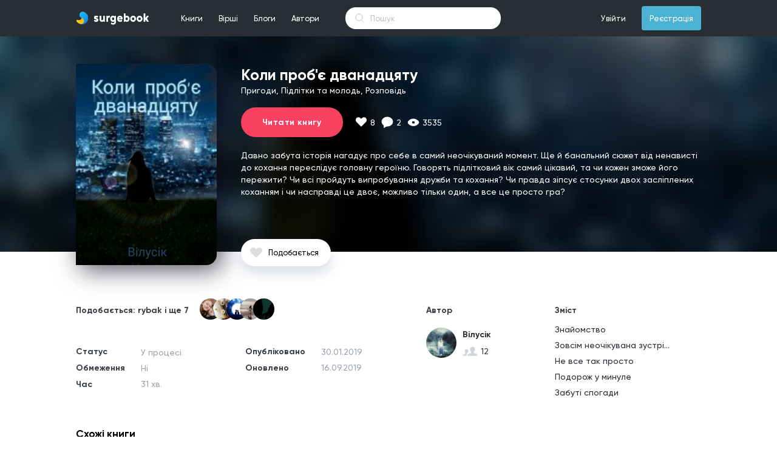

--- FILE ---
content_type: text/html; charset=UTF-8
request_url: https://surgebook.com/vilu/book/koli-prob-e-dvanadcyatu
body_size: 8862
content:
<!doctype html>
<html lang="uk">
<head>
    <meta charset="utf-8">
<meta http-equiv="X-UA-Compatible" content="IE=edge">
<meta name="viewport" content="width=device-width, initial-scale=1">

<meta name="description" content="Читать книги бесплатно онлайн">
<meta name="keywords" content="книги, стихи, бесплатно, самиздат">
<link rel="shortcut icon" type="image/png" href="/favicon.png">
<link rel="icon" sizes="192x192" href="/favicon.png">
<meta name="theme-color" content="#292d34">

<!-- Global site tag (gtag.js) - Google Analytics -->
<script async src="https://www.googletagmanager.com/gtag/js?id=UA-101487459-1"></script>
<script>
    window.dataLayer = window.dataLayer || [];
    function gtag(){dataLayer.push(arguments);}
    gtag('js', new Date());
    gtag('config', 'UA-101487459-1');
</script>



    
    
        
        
        
        
        
        
    
    


<!-- CSRF Token -->
<meta name="csrf-token" content="w5Z9OhYmyKgWdO0vkgw0i75s8k8b7LjpBNB6CsLq">
<link href="https://surgebook.com/fonts/gilroy/medium/font.css" rel="stylesheet">
<link href="https://surgebook.com/fonts/gilroy/bold/font.css" rel="stylesheet">
<link href="https://surgebook.com/fonts/georgia/font.css" rel="stylesheet">
<link href="https://surgebook.com/css/style.css" rel="stylesheet">
<link href="https://surgebook.com/css/pos.css" rel="stylesheet">
<script src="https://surgebook.com/js/app.js" defer></script>
<script src="https://surgebook.com/js/jq.min.js" defer></script>


<script async src="https://pagead2.googlesyndication.com/pagead/js/adsbygoogle.js"></script>
<script>
  (adsbygoogle = window.adsbygoogle || []).push({
    google_ad_client: "ca-pub-6036681037144592",
    enable_page_level_ads: true
  });
</script>
    <title>Книга "Коли проб&#039;є дванадцяту" </title>
    <link href="https://surgebook.com/css/book.css" rel="stylesheet">
    <link href="https://surgebook.com/css/layouts/adapter/commentMV1.css" rel="stylesheet">
    <script src="https://surgebook.com/js/jq.min.js" defer></script>
    <script src="https://surgebook.com/moment.js" defer></script>
    <link rel="stylesheet" type="text/css" href="/css/layouts/links/here_can_be_link.css">
<script src="/js/layouts/links/linkify.min.js" defer></script>
<script src="/js/layouts/links/linkify-plugin-mention.min.js" defer></script>
<script src="/js/layouts/links/linkify-jquery.min.js" defer></script>
<script src="/js/layouts/links/here_can_be_link.js" defer></script>    <script src="https://surgebook.com/js/book.js" defer></script>
    <script src="https://surgebook.com/js/layouts/adapter/comment.js" defer></script>

    <meta property="og:title" content="Книга Коли проб&#039;є дванадцяту — читай безкоштовно " />

    <meta property="og:description" content="Давно забута історія нагадує про себе в самий неочікуваний момент. 
Ще й банальний сюжет від ненависті до кохання перес..." />


    <meta property="og:image:type" content="image/jpg"/> 

    <meta property="og:image" content="https://surgebook.com/uploads/user_11780/covers/qlockwsjli_thumb_340"/>

<meta property="og:type" content="book" />
<meta property="og:url" content="http://www.surgebook.com" />
 


    </head>
<body>
<div id="wrap-desc-and-chapt-modal" class="wrap-desc-and-chapt-modal">
    <button id="close-modal" class="close-modal"></button>
    <div class="wrap-desc-and-chapt-modal-content">
        <div class="desc-and-chapt-modal-content">
            <div id="desc-modal-content" class="desc-modal-content">
                <div style="height: 40px"></div>
                <div class="desc-and-chapt-modal-content-title1 bold">Коли проб&#039;є дванадцяту</div>
                <div class="desc-and-chapt-modal-content-title2">Пригоди, Підлітки та молодь, Розповідь</div>
                <div class="desc-modal-content-description here_can_be_link">Давно забута історія нагадує про себе в самий неочікуваний момент. 
Ще й банальний сюжет від ненависті до кохання переслідує головну героїню. Говорять підлітковий вік самий цікавий, та чи кожен зможе його пережити? Чи всі пройдуть випробування дружби та кохання?
Чи правда зіпсує стосунки двох засліплених коханням і чи насправді це двоє, можливо тільки один, а все це просто гра?</div>
                                    <a class="text-decoration-none" href="https://surgebook.com/vilu/book/koli-prob-e-dvanadcyatu/ap">
                        <button class="btn-read-book-modal bold cursor-point">Читати книгу</button>
                    </a>
                                <div style="height: 40px"></div>
            </div>
                            <div id="chapt-modal-content" class="chapt-modal-content">
                    <div style="height: 40px"></div>
                    <div class="desc-and-chapt-modal-content-title1 bold">Зміст</div>
                    <div class="desc-and-chapt-modal-content-title2">Коли проб&#039;є дванадцяту</div>
                    <div style="height: 30px"></div>
                                            <a class="text-decoration-none chapt-modal-content-links bold" href="https://surgebook.com/vilu/book/koli-prob-e-dvanadcyatu/ap">Знайомство</a>
                                            <a class="text-decoration-none chapt-modal-content-links bold" href="https://surgebook.com/vilu/book/koli-prob-e-dvanadcyatu/pershiy-den-a-vzhe-problemi">Зовсім неочікувана зустріч</a>
                                            <a class="text-decoration-none chapt-modal-content-links bold" href="https://surgebook.com/vilu/book/koli-prob-e-dvanadcyatu/ne-vse-tak-prosto">Не все так просто</a>
                                            <a class="text-decoration-none chapt-modal-content-links bold" href="https://surgebook.com/vilu/book/koli-prob-e-dvanadcyatu/podorozh-u-minule">Подорож у минуле</a>
                                            <a class="text-decoration-none chapt-modal-content-links bold" href="https://surgebook.com/vilu/book/koli-prob-e-dvanadcyatu/zabuti-spogadi">Забуті спогади</a>
                                        <div style="height: 40px"></div>
                </div>
                    </div>
    </div>
</div>
<div>
    <link href="https://surgebook.com/css/layouts/navigation/top.css" rel="stylesheet">
<link href="https://surgebook.com/css/layouts/adapter/notification/notification_blog_MV1.css" rel="stylesheet">
<link href="https://surgebook.com/css/layouts/adapter/notification/notification_poem_MV1.css" rel="stylesheet">
<link href="https://surgebook.com/css/layouts/adapter/notification/notification_book_MV1.css" rel="stylesheet">
<link href="https://surgebook.com/css/layouts/adapter/notification/notification_subscribe_MV1.css" rel="stylesheet">
<script src="https://surgebook.com/js/layouts/navigation/top.js" defer></script>
<div id="navigation-top" class="navigation-top-c nav-top flex-center w-100p min-w-1060 h-60">
    <div class="flex-center-v w-1030 min-w-1030 max-w-1030 h-100p color-white p-rel">
        <div style="background-color: #292d34; position: absolute; z-index: 2002; top: 0; left: 0;right: 0;bottom: 0;"></div>
        <a class="d-flex" href="/"><img src="https://surgebook.com/img/ic_logo_mid.svg?v=3" style="z-index: 2005;"></a>
        <ul class="nav-top-ul m-0 p-0 ml-40 h-60 flex-center-v cursor-point font-size-13 p-rel">
            <li class="m-0 p-0 nav-top-li d-inline-flex h-100p">
                <div class="w-100p h-100p p-rel flex-center-v nav_top_m_w_books_menu">
                    <a class="full-block-a" id="nav_top_books_menu_btn"></a>
                    <span class="plr-13">Книги</span>
                </div>
            </li>
            <li class="m-0 p-0 nav-top-li d-inline-flex flex-center-v h-100p">
                <div class="w-100p h-100p p-rel flex-center-v nav_top_m_w_poems_menu">
                    <a class="full-block-a" id="nav_top_poems_menu_btn"></a>
                    <span class="plr-13">Вірші</span>
                </div>
            </li>
            <li class="m-0 p-0 nav-top-li d-inline-flex flex-center-v h-100p">
                <div class="w-100p h-100p p-rel flex-center-v">
                    <a class="full-block-a" href="https://surgebook.com/blogs/all/editors_choice"></a>
                    <span class="plr-13">Блоги</span>
                </div>
            </li>
            <li class="m-0 p-0 nav-top-li d-inline-flex flex-center-v h-100p">
                <div class="w-100p h-100p p-rel flex-center-v">
                    <a class="full-block-a" href="https://surgebook.com/authors/writers"></a>
                    <span class="plr-13">Автори</span>
                </div>
            </li>
        </ul>
        <div class="w_nav_top_live_search">
            <form action="https://surgebook.com/search_all" method="GET">
                <input id="nav_top_live_search" class="nav_top_live_search_input" type="text" placeholder="Пошук" name="q" autocomplete="off">
            </form>

            <div id="w_nav_top_search_result" class="w_nav_top_search_result">
            </div>
        </div>
        <ul id="top-nav-right-ul" class="nav-top-ul m-0 p-0 ml-a h-60 flex-center-v cursor-point font-size-13 p-rel">
                            <li class="m-0 p-0 nav-top-li d-inline-flex flex-center-v h-100p">
                    <div class="w-100p h-100p p-rel flex-center-v">
                        <a class="full-block-a" href="https://surgebook.com/login"></a>
                        <span class="plr-13">Увійти</span>
                    </div>
                </li>
                <li class="m-0 p-0 d-inline-flex flex-center-v h-100p ml-13">
                    <div class="w-100p h-40 p-rel flex-center-v bg-sky-blue brad-4">
                        <a class="full-block-a" href="https://surgebook.com/register"></a>
                        <span class="plr-13">Реєстрація</span>
                    </div>
                </li>
                <script>var is_login = false</script>
                    </ul>
        
        <div class="nav_top_m_w_books_menu">
            <div id="nav_top_w_books_menu" class="nav_top_w_menu books_menu" style="display: none">
                <div class="nav_top_w_menu_list books_menu">
                    <div class="nav_top_menu_list_custom_categories">
                        <a href="https://surgebook.com/books/editors_choice" class="nav_top_menu_list_custom_categories_item">Вибір редакції</a>
                        <a href="https://surgebook.com/books/popular" class="nav_top_menu_list_custom_categories_item">Популярні</a>
                        <a href="https://surgebook.com/books/new" class="nav_top_menu_list_custom_categories_item">Новинки</a>
                        <a href="https://surgebook.com/books/discuss" class="nav_top_menu_list_custom_categories_item">Обговорюють</a>
                        <a href="https://surgebook.com/books/updated" class="nav_top_menu_list_custom_categories_item">Оновлені</a>
                        <a href="https://surgebook.com/books/best_2021" class="nav_top_menu_list_custom_categories_item">Кращі книги 2021</a>
                    </div>
                    <div class="nav_top_menu_list_categories">
                                                    <a href="https://surgebook.com/books/other" class="nav_top_menu_list_categories_item books_menu">Інше</a>
                                                    <a href="https://surgebook.com/books/history" class="nav_top_menu_list_categories_item books_menu">Історія</a>
                                                    <a href="https://surgebook.com/books/autobiography" class="nav_top_menu_list_categories_item books_menu">Автобіографія</a>
                                                    <a href="https://surgebook.com/books/dystopia" class="nav_top_menu_list_categories_item books_menu">Антиутопія</a>
                                                    <a href="https://surgebook.com/books/business-and-money" class="nav_top_menu_list_categories_item books_menu">Бізнес та гроші</a>
                                                    <a href="https://surgebook.com/books/biographies-and-memoirs" class="nav_top_menu_list_categories_item books_menu">Біографія та мемуари</a>
                                                    <a href="https://surgebook.com/books/humor-entertainment" class="nav_top_menu_list_categories_item books_menu">Гумор та розваги</a>
                                                    <a href="https://surgebook.com/books/detective" class="nav_top_menu_list_categories_item books_menu">Детектив</a>
                                                    <a href="https://surgebook.com/books/childrens-books" class="nav_top_menu_list_categories_item books_menu">Дитячі книжки</a>
                                                    <a href="https://surgebook.com/books/drama" class="nav_top_menu_list_categories_item books_menu">Драма</a>
                                                    <a href="https://surgebook.com/books/erotica" class="nav_top_menu_list_categories_item books_menu">Еротика</a>
                                                    <a href="https://surgebook.com/books/fairytale" class="nav_top_menu_list_categories_item books_menu">Казка</a>
                                                    <a href="https://surgebook.com/books/comics-and-graphic-novels" class="nav_top_menu_list_categories_item books_menu">Комікси та графічні новели</a>
                                                    <a href="https://surgebook.com/books/mainstream" class="nav_top_menu_list_categories_item books_menu">Мейнстрім</a>
                                                    <a href="https://surgebook.com/books/%D0%BCelodrama" class="nav_top_menu_list_categories_item books_menu">Мелодрама</a>
                                                    <a href="https://surgebook.com/books/arts-and-photography" class="nav_top_menu_list_categories_item books_menu">Мистецтво та фотографія</a>
                                                    <a href="https://surgebook.com/books/mystery-thriller-and-suspense" class="nav_top_menu_list_categories_item books_menu">Містика, Триллер, Жахи</a>
                                                    <a href="https://surgebook.com/books/science-fantastic" class="nav_top_menu_list_categories_item books_menu">Наукова фантастика</a>
                                                    <a href="https://surgebook.com/books/education-and-teaching" class="nav_top_menu_list_categories_item books_menu">Освіта та навчання</a>
                                                    <a href="https://surgebook.com/books/travel" class="nav_top_menu_list_categories_item books_menu">Подорож</a>
                                                    <a href="https://surgebook.com/books/poetry" class="nav_top_menu_list_categories_item books_menu">Поезія</a>
                                                    <a href="https://surgebook.com/books/post-apocalyptic-fiction" class="nav_top_menu_list_categories_item books_menu">Постапокаліпсис</a>
                                                    <a href="https://surgebook.com/books/adventure" class="nav_top_menu_list_categories_item books_menu">Пригоди</a>
                                                    <a href="https://surgebook.com/books/computers-and-technology" class="nav_top_menu_list_categories_item books_menu">Програмування та технології</a>
                                                    <a href="https://surgebook.com/books/prose" class="nav_top_menu_list_categories_item books_menu">Проза</a>
                                                    <a href="https://surgebook.com/books/psychology" class="nav_top_menu_list_categories_item books_menu">Психологія</a>
                                                    <a href="https://surgebook.com/books/teen-and-young-adult" class="nav_top_menu_list_categories_item books_menu">Підлітки та молодь</a>
                                                    <a href="https://surgebook.com/books/story" class="nav_top_menu_list_categories_item books_menu">Розповідь</a>
                                                    <a href="https://surgebook.com/books/liberalize" class="nav_top_menu_list_categories_item books_menu">Розширюючі кругозір</a>
                                                    <a href="https://surgebook.com/books/novel" class="nav_top_menu_list_categories_item books_menu">Роман</a>
                                                    <a href="https://surgebook.com/books/self-development" class="nav_top_menu_list_categories_item books_menu">Саморозвиток</a>
                                                    <a href="https://surgebook.com/books/sports-and-outdoors" class="nav_top_menu_list_categories_item books_menu">Спорт і активний відпочинок</a>
                                                    <a href="https://surgebook.com/books/creation" class="nav_top_menu_list_categories_item books_menu">Творчість</a>
                                                    <a href="https://surgebook.com/books/fantastic" class="nav_top_menu_list_categories_item books_menu">Фантастика</a>
                                                    <a href="https://surgebook.com/books/fanfic" class="nav_top_menu_list_categories_item books_menu">Фанфік</a>
                                                    <a href="https://surgebook.com/books/fantasy" class="nav_top_menu_list_categories_item books_menu">Фентезі</a>
                                                    <a href="https://surgebook.com/books/philosophy" class="nav_top_menu_list_categories_item books_menu">Філософія</a>
                                                    <a href="https://surgebook.com/books/crafts-hobbies-and-home" class="nav_top_menu_list_categories_item books_menu">Хобі</a>
                                            </div>
                </div>
                <div class="nav_top_menu_w_item_month books_menu">
                    
                    <div class="nav_top_menu_cover_mask"></div>
                    <div class="nav_top_menu_cover_blur" style="background-image: url('https://surgebook.com/uploads/user_61909/covers/m7tub5l9ug_thumb_340')"></div>

                    <div class="nav_top_menu_item_month_center books_menu">
                        <div class="nav_top_menu_item_month_center_stat books_menu">Книга місяця</div>
                        <div class="nav_top_menu_item_month_center_genres books_menu">Містика, Триллер, Жахи, Підлітки та молодь, Розповідь</div>
                        <a href="https://surgebook.com/marinabozok/book/pid-krilom-arhangela-viddzerkalennya" class="nav_top_books_menu_book_month_center_cover" style="background-image: url('https://surgebook.com/uploads/user_61909/covers/m7tub5l9ug_thumb_340')"></a>
                        <a href="https://surgebook.com/marinabozok/book/pid-krilom-arhangela-viddzerkalennya" class="nav_top_menu_item_month_center_title books_menu">Під крилом Архангела: Віддзеркалення</a>
                    </div>

                    <div class="nav_top_menu_item_month_author books_menu">
                        <a href="https://surgebook.com/marinabozok" class="nav_top_menu_item_month_author_avatar" style="background-image: url('https://surgebook.com/uploads/user_61909/avatar/62y7yunt74_thumb_340');"></a>
                        <a href="https://surgebook.com/marinabozok" class="nav_top_menu_item_month_author_user_name">
                                                            Марина Синьоока-Божок
                                                    </a>
                    </div>
                </div>
            </div>

            <div id="nav_top_w_poems_menu" class="nav_top_w_menu poems_menu" style="display: none">
                <div class="nav_top_w_menu_list poems_menu">
                    <div class="nav_top_menu_list_custom_categories">
                        <a href="https://surgebook.com/poems/popular" class="nav_top_menu_list_custom_categories_item">Популярні</a>
                        <a href="https://surgebook.com/poems/new" class="nav_top_menu_list_custom_categories_item">Новинки</a>
                        <a href="https://surgebook.com/poems/discuss" class="nav_top_menu_list_custom_categories_item">Обговорюють</a>
                    </div>
                    <div class="nav_top_menu_list_categories poems_menu">
                                                    <a href="https://surgebook.com/poems/love" class="nav_top_menu_list_categories_item poems_menu">Любовні</a>
                                                    <a href="https://surgebook.com/poems/social" class="nav_top_menu_list_categories_item poems_menu">Соціальні</a>
                                                    <a href="https://surgebook.com/poems/philosophical" class="nav_top_menu_list_categories_item poems_menu">Філософські</a>
                                                    <a href="https://surgebook.com/poems/landscape" class="nav_top_menu_list_categories_item poems_menu">Пейзажні</a>
                                                    <a href="https://surgebook.com/poems/humorous" class="nav_top_menu_list_categories_item poems_menu">Гумористичні</a>
                                                    <a href="https://surgebook.com/poems/poems" class="nav_top_menu_list_categories_item poems_menu">Поеми</a>
                                                    <a href="https://surgebook.com/poems/poems-in-prose" class="nav_top_menu_list_categories_item poems_menu">Вірші в прозі</a>
                                                    <a href="https://surgebook.com/poems/sad-verses" class="nav_top_menu_list_categories_item poems_menu">Сумні вірші</a>
                                                    <a href="https://surgebook.com/poems/joyful" class="nav_top_menu_list_categories_item poems_menu">Радісні вірші</a>
                                                    <a href="https://surgebook.com/poems/historical" class="nav_top_menu_list_categories_item poems_menu">Історичні</a>
                                                    <a href="https://surgebook.com/poems/ode" class="nav_top_menu_list_categories_item poems_menu">Ода</a>
                                                    <a href="https://surgebook.com/poems/holidays" class="nav_top_menu_list_categories_item poems_menu">Вірші до свят</a>
                                                    <a href="https://surgebook.com/poems/congratulations" class="nav_top_menu_list_categories_item poems_menu">Привітання</a>
                                                    <a href="https://surgebook.com/poems/event" class="nav_top_menu_list_categories_item poems_menu">Подійні</a>
                                                    <a href="https://surgebook.com/poems/for-children" class="nav_top_menu_list_categories_item poems_menu">Для дітей</a>
                                                    <a href="https://surgebook.com/poems/for-teenagers" class="nav_top_menu_list_categories_item poems_menu">Для підлітків</a>
                                            </div>
                </div>
                <div class="nav_top_menu_w_item_month poems_menu">
                    <a href="https://surgebook.com/LanaBurdina/poem/the-song-of-the-pirate-king" class="full-block-a"></a>
                    <div class="nav_top_menu_cover_mask"></div>
                    <div class="nav_top_menu_poem_month_center_cover" style="background-image: url('https://surgebook.com/uploads/user_13852/covers/2wgmjmto1o')"></div>

                    <div class="nav_top_menu_item_month_center poems_menu">
                        <div class="nav_top_menu_item_month_center_stat poems_menu">Вірш місяця</div>
                        <div class="nav_top_menu_item_month_center_genres poems_menu">Гумористичні, Вірші в прозі</div>
                        <a href="https://surgebook.com/LanaBurdina/poem/the-song-of-the-pirate-king" class="nav_top_menu_item_month_center_title poems_menu">The Song Of The Pirate King</a>
                        <div class="nav_top_menu_item_month_center_text poems_menu">Listen to me, land rats!
I&#039;m a pirate, my place at sea,
I&#039;m not a servant, a rat, a scum.
Fear the captain&#039;s wrath.

On Board my alcohol and gold,
I keep kings at Bay,
Over my head a solid reward,
But who wins? Ha ha ha! 

I found captain Hook&#039;s treasure.,
Friendship I lead with a blue beard,
I can&#039;t be defeated by a common man.
I&#039;m Captain Jack Sparrow!</div>
                    </div>

                    <div class="nav_top_menu_item_month_author poems_menu">
                        <a href="#" class="nav_top_menu_item_month_author_avatar" style="background-image: url('https://surgebook.com/uploads/user_13852/avatar/rxh0554yzm_thumb_340');"></a>
                        <a href="#" class="nav_top_menu_item_month_author_user_name">
                                                            Кэмэрин Кея
                                                    </a>
                    </div>
                </div>
            </div>
            <div class="nav_top_w_notification" style="display: none">
                <div class="nav_top_notification_title">
                    <div class="nav_top_notification_title_left">Cповіщення</div>
                    <a href="https://surgebook.com/settings/notification" class="nav_top_notification_title_right">Налаштування</a>
                </div>
                <div class="nav_top_w_notification_content">
                    <div class="nav_top_notification_content">
                            <div class="nav_top_notification_content_size">

                            </div>
                    </div>
                </div>
                <a href="https://surgebook.com/notification" class="nav_top_notification_footer">Показати всі</a>
            </div>
        </div>
    </div>
</div>
<div class="top_height_60" style="height: 60px"></div>
    <div class="wrapper-blur-cover">
        <div class="cover-mask"></div>
                    <div class="cover-blur" style="background-image: url('https://surgebook.com/uploads/user_11780/covers/qlockwsjli_thumb_340');"></div>
            </div>
    <div id="wrapper" class="wrapper">
        <div class="main-div">
                            <div class="cover-book" style="background-image: url('https://surgebook.com/uploads/user_11780/covers/qlockwsjli_thumb_340');"></div>
                        <div class="main-inform">
                <div class="title d-block bold">Коли проб&#039;є дванадцяту</div>
                <div class="genres d-block">Пригоди, Підлітки та молодь, Розповідь</div>
                <div class="flex-center-v mt-20">
                                            <a class="text-decoration-none" style="margin-right: 10px" href="https://surgebook.com/vilu/book/koli-prob-e-dvanadcyatu/ap">
                            <button class="d-inline-flex btn-read-book bold cursor-point">Читати книгу</button>
                        </a>
                                                            <div class="flex-center-v" style="margin-left: 10px">
                        <img class="" style="width: 20px; height: 17px" src="https://surgebook.com/img/ic_like_white.svg">
                        <span id="likes" class="font-size-14 color-white ml-5">8</span>
                    </div>
                    <div class="flex-center-v ml-10">
                        <img class="" style="width: 20px; height: 18.7px" src="https://surgebook.com/img/ic_comment_white.svg">
                        <span class="font-size-14 color-white ml-5">2</span>
                    </div>
                    <div class="flex-center-v ml-10">
                        <img class="" style="width: 20px; height: 13.9px" src="https://surgebook.com/img/ic_view_white.svg">
                        <span class="font-size-14 color-white ml-5">3535</span>
                    </div>
                </div>
                <div id="description" class="description mt-20 here_can_be_link">Давно забута історія нагадує про себе в самий неочікуваний момент. 
Ще й банальний сюжет від ненависті до кохання переслідує головну героїню. Говорять підлітковий вік самий цікавий, та чи кожен зможе його пережити? Чи всі пройдуть випробування дружби та кохання?
Чи правда зіпсує стосунки двох засліплених коханням і чи насправді це двоє, можливо тільки один, а все це просто гра?</div>
                
                <div class="d-inline-flex btns-lsb">
                                                                <a href="https://surgebook.com/login" class="d-inline-flex btn-like-book cursor-point">Подобається</a>
                                        
                    
                    
                    
                    
                    
                </div>
            </div>
            <div class="second-inform">
                                    <div class="who-liked flex-center-v bold">
                        <div class="d-inline-block">Подобається:
                                                            rybak
                                                                    і ще                                    7
                                                            
                        </div>
                        <div class="d-inline-block who-liked-avatars">
                                                                                                                                        <div class="who-liked-avatar" style="background-image: url('https://surgebook.com/uploads/user_418861/avatar/2mg6j943d8_thumb_340');"></div>
                                                                                                                                                <div class="who-liked-avatar" style="background-image: url('https://surgebook.com/uploads/user_381329/avatar/ksena5bz5r_thumb_340');"></div>
                                                                                                                                                <div class="who-liked-avatar" style="background-image: url('https://surgebook.com/uploads/user_226406/avatar/iea3bzuspb_thumb_340');"></div>
                                                                                                                                                <div class="who-liked-avatar" style="background-image: url('https://surgebook.com/uploads/user_231191/avatar/mwb2oqbfk7_thumb_340');"></div>
                                                                                                                                                <div class="who-liked-avatar" style="background-image: url('https://surgebook.com/uploads/user_171917/avatar/w4jr53oank_thumb_340');"></div>
                                                                                                                        </div>
                    </div>
                                <div class="second-inform-sec-row">
                    <div class="column-1">
                        <div class="d-inline-block column-left bold">
                            <div>Статус</div>
                            <div class="mt-10">Обмеження</div>
                            <div class="mt-10">Час</div>
                        </div>
                        <div class="d-inline-block  column-right">
                            <div>У процесі                                                            </div>
                            <div class="mt-10">Ні</div>
                            <div class="mt-10"> 31 хв.</div>
                        </div>
                    </div>
                    <div class="column-2">
                        <div class="d-inline-block column-left bold">
                            <div>Опубліковано</div>
                            <div class="mt-10">Оновлено</div>
                        </div>
                        <div class="d-inline-block column-right">
                                                            <div class="time-here">2019-01-30 19:13:27</div>
                                                        
                            <div class="time-here mt-10">2019-09-16 18:10:08</div>
                        </div>
                    </div>
                    <div class="column-3 ">
                        <div class="bold column-left">Автор</div>
                        <div class="column-author mt-20 flex-center-v">
                            <a href="https://surgebook.com/vilu" style="width: 50px; height: 50px; text-decoration: none">
                                                                    <div class="column-author-avatar" style="background-image: url('https://surgebook.com/uploads/user_11780/avatar/0mbca0asth_thumb_340');"></div>
                                                            </a>
                            <div class="ml-10">
                                <a href="https://surgebook.com/vilu" class="text-decoration-none column-author-name bold max-w-140 text-overflow-ellipsis">
                                                                            Вілусік 
                                                                    </a>
                                <div class="column-author-followers flex-center-v">
                                    <img class="" style="width: 25px; height: 16px" src="https://surgebook.com/img/ic_followers.svg">
                                    <span id="followers" class="ml-5">12</span>
                                </div>
                            </div>
                        </div>
                        
                        
                        
                        
                        
                                            </div>
                                            <div class="column-4 ">
                            <div class="column-left bold">
                                <div>Зміст</div>
                            </div>
                            <div class="mt-15">
                                                                    <a class="text-decoration-none chapters-list" href="https://surgebook.com/vilu/book/koli-prob-e-dvanadcyatu/ap">
                                        <div class="mt-10">Знайомство</div>
                                    </a>
                                                                    <a class="text-decoration-none chapters-list" href="https://surgebook.com/vilu/book/koli-prob-e-dvanadcyatu/pershiy-den-a-vzhe-problemi">
                                        <div class="mt-10">Зовсім неочікувана зустрі...</div>
                                    </a>
                                                                    <a class="text-decoration-none chapters-list" href="https://surgebook.com/vilu/book/koli-prob-e-dvanadcyatu/ne-vse-tak-prosto">
                                        <div class="mt-10">Не все так просто</div>
                                    </a>
                                                                    <a class="text-decoration-none chapters-list" href="https://surgebook.com/vilu/book/koli-prob-e-dvanadcyatu/podorozh-u-minule">
                                        <div class="mt-10">Подорож у минуле</div>
                                    </a>
                                                                    <a class="text-decoration-none chapters-list" href="https://surgebook.com/vilu/book/koli-prob-e-dvanadcyatu/zabuti-spogadi">
                                        <div class="mt-10">Забуті спогади</div>
                                    </a>
                                                                                            </div>
                        </div>
                                    </div>
            </div>
            <div class="">
                                    <div class="w-100p d-inline-flex flex-center-v mt-50">
                        <span class="font-size-17 bold">Схожі книги</span>
                    </div>
                    <ul class="m-0 p-0 d-inline-block mt-25">
                                                    <li class="d-inline-block li-books-list ml-5">
                                <div class="w-163 h-310 brad-6 shadow-main-book-bg p-rel bg-white">
    <a href="https://surgebook.com/Hann_Aylla/book/p6a42ci">
                    <div class="bg-size-100p-100p shadow-main-book p-absolute top-19 left-15 brad-12-top-bottom-right over-h"
                 style="width:135px; height:193px; background-image: url('https://surgebook.com/uploads/user_319705/covers/dyghsjwi4g_thumb_340');"></div>
            </a>
    <div class="d-inline-block mt-230 ml-15 ">
        <a class="text-decoration-none d-block font-size-12 line-height-1-33 bold w-135 h-30 over-h" href="https://surgebook.com/Hann_Aylla/book/p6a42ci">زيت/سون سونقوان</a>
        <div class="mt-10 flex-center-v">
            <a style="width:25px; height:25px;" href="https://surgebook.com/Hann_Aylla">
                                    <div class="bg-center brad-100p over-h d-inline-block"
                         style="width:25px; height:25px; background-image: url('https://surgebook.com/uploads/user_319705/avatar/t57j7y6n8i_thumb_340');"></div>
                            </a>
            <a href="https://surgebook.com/Hann_Aylla" class="text-decoration-none d-inline-block ml-5 font-size-11 bold color-gray-three over-h w-105 max-h-28">
                                    ضوء القمر
                            </a>
        </div>
    </div>
</div>


                            </li>
                                                    <li class="d-inline-block li-books-list ml-5">
                                <div class="w-163 h-310 brad-6 shadow-main-book-bg p-rel bg-white">
    <a href="https://surgebook.com/JennyFrye37/book/my-story-isn-t-over-yet">
                    <div class="bg-size-100p-100p shadow-main-book p-absolute top-19 left-15 brad-12-top-bottom-right over-h"
                 style="width:135px; height:193px; background-image: url('https://surgebook.com/uploads/user_143103/covers/8ijqtn9fuk_thumb_340');"></div>
            </a>
    <div class="d-inline-block mt-230 ml-15 ">
        <a class="text-decoration-none d-block font-size-12 line-height-1-33 bold w-135 h-30 over-h" href="https://surgebook.com/JennyFrye37/book/my-story-isn-t-over-yet">My Story isn&#039;t Over Yet!</a>
        <div class="mt-10 flex-center-v">
            <a style="width:25px; height:25px;" href="https://surgebook.com/JennyFrye37">
                                    <div class="bg-center brad-100p over-h d-inline-block"
                         style="width:25px; height:25px; background-image: url('https://surgebook.com/uploads/user_143103/avatar/513v9nj6os_thumb_340');"></div>
                            </a>
            <a href="https://surgebook.com/JennyFrye37" class="text-decoration-none d-inline-block ml-5 font-size-11 bold color-gray-three over-h w-105 max-h-28">
                                    Jenny Frye 
                            </a>
        </div>
    </div>
</div>


                            </li>
                                                    <li class="d-inline-block li-books-list ml-5">
                                <div class="w-163 h-310 brad-6 shadow-main-book-bg p-rel bg-white">
    <a href="https://surgebook.com/drama_qveen/book/yaki-emociyi-ti-vidchuvaesh">
                    <div class="bg-size-100p-100p shadow-main-book p-absolute top-19 left-15 brad-12-top-bottom-right over-h"
                 style="width:135px; height:193px; background-image: url('https://surgebook.com/uploads/user_324545/covers/1wmo7xij67_thumb_340');"></div>
            </a>
    <div class="d-inline-block mt-230 ml-15 ">
        <a class="text-decoration-none d-block font-size-12 line-height-1-33 bold w-135 h-30 over-h" href="https://surgebook.com/drama_qveen/book/yaki-emociyi-ti-vidchuvaesh">Які емоції ти відчуваєш?</a>
        <div class="mt-10 flex-center-v">
            <a style="width:25px; height:25px;" href="https://surgebook.com/drama_qveen">
                                    <div class="bg-center brad-100p over-h d-inline-block"
                         style="width:25px; height:25px; background-image: url('https://surgebook.com/uploads/user_324545/avatar/x57qtzi41z_thumb_340');"></div>
                            </a>
            <a href="https://surgebook.com/drama_qveen" class="text-decoration-none d-inline-block ml-5 font-size-11 bold color-gray-three over-h w-105 max-h-28">
                                    Принцеса флафа 
                            </a>
        </div>
    </div>
</div>


                            </li>
                                                    <li class="d-inline-block li-books-list ml-5">
                                <div class="w-163 h-310 brad-6 shadow-main-book-bg p-rel bg-white">
    <a href="https://surgebook.com/sonylee/book/the-burning-sun">
                    <div class="bg-size-100p-100p shadow-main-book p-absolute top-19 left-15 brad-12-top-bottom-right over-h"
                 style="width:135px; height:193px; background-image: url('https://surgebook.com/uploads/user_88424/covers/fh8ehwofod_thumb_340');"></div>
            </a>
    <div class="d-inline-block mt-230 ml-15 ">
        <a class="text-decoration-none d-block font-size-12 line-height-1-33 bold w-135 h-30 over-h" href="https://surgebook.com/sonylee/book/the-burning-sun">The Burning Sun</a>
        <div class="mt-10 flex-center-v">
            <a style="width:25px; height:25px;" href="https://surgebook.com/sonylee">
                                    <div class="bg-center brad-100p over-h d-inline-block"
                         style="width:25px; height:25px; background-image: url('https://surgebook.com/uploads/user_88424/avatar/tqnrjsmgk8_thumb_340');"></div>
                            </a>
            <a href="https://surgebook.com/sonylee" class="text-decoration-none d-inline-block ml-5 font-size-11 bold color-gray-three over-h w-105 max-h-28">
                                    Sony Lee
                            </a>
        </div>
    </div>
</div>


                            </li>
                                                    <li class="d-inline-block li-books-list ml-5">
                                <div class="w-163 h-310 brad-6 shadow-main-book-bg p-rel bg-white">
    <a href="https://surgebook.com/Bookatrin/book/fred-and-susie">
                    <div class="bg-size-100p-100p shadow-main-book p-absolute top-19 left-15 brad-12-top-bottom-right over-h"
                 style="width:135px; height:193px; background-image: url('https://surgebook.com/uploads/user_323796/covers/phs7e6lyce_thumb_340');"></div>
            </a>
    <div class="d-inline-block mt-230 ml-15 ">
        <a class="text-decoration-none d-block font-size-12 line-height-1-33 bold w-135 h-30 over-h" href="https://surgebook.com/Bookatrin/book/fred-and-susie">Fred and Susie</a>
        <div class="mt-10 flex-center-v">
            <a style="width:25px; height:25px;" href="https://surgebook.com/Bookatrin">
                                    <div class="bg-center brad-100p over-h d-inline-block"
                         style="width:25px; height:25px; background-image: url('https://surgebook.com/uploads/user_323796/avatar/gc62qzibc0_thumb_340');"></div>
                            </a>
            <a href="https://surgebook.com/Bookatrin" class="text-decoration-none d-inline-block ml-5 font-size-11 bold color-gray-three over-h w-105 max-h-28">
                                    Катерина 
                            </a>
        </div>
    </div>
</div>


                            </li>
                                                    <li class="d-inline-block li-books-list ml-5">
                                <div class="w-163 h-310 brad-6 shadow-main-book-bg p-rel bg-white">
    <a href="https://surgebook.com/dashanaz/book/pokazhi-meni-svit">
                    <div class="bg-size-100p-100p shadow-main-book p-absolute top-19 left-15 brad-12-top-bottom-right over-h"
                 style="width:135px; height:193px; background-image: url('https://surgebook.com/uploads/user_112376/covers/yy5ta6ub2x_thumb_340');"></div>
            </a>
    <div class="d-inline-block mt-230 ml-15 ">
        <a class="text-decoration-none d-block font-size-12 line-height-1-33 bold w-135 h-30 over-h" href="https://surgebook.com/dashanaz/book/pokazhi-meni-svit">Покажи мені світ</a>
        <div class="mt-10 flex-center-v">
            <a style="width:25px; height:25px;" href="https://surgebook.com/dashanaz">
                                    <div class="bg-center brad-100p over-h d-inline-block"
                         style="width:25px; height:25px; background-image: url('https://surgebook.com/uploads/user_112376/avatar/ftltkplln3_thumb_340');"></div>
                            </a>
            <a href="https://surgebook.com/dashanaz" class="text-decoration-none d-inline-block ml-5 font-size-11 bold color-gray-three over-h w-105 max-h-28">
                                    dashanaz
                            </a>
        </div>
    </div>
</div>


                            </li>
                                            </ul>
                            </div>
            <div class="comment_mv1_wrapper_block">
    <div class="comment_mv1_comment_w_count_order">
        <div class="comment_mv1_comment_count">Коментарі</div>

                    <div style="margin-left: auto">
                <div id="oneSelectDropdownBtn" class="comment_mv1_comment_order">Упорядкувати</div>
                <div style="position: relative">
                    <ul id="oneSelectDropdownUl" class="oneSelectDropdownUl noselect">
                        <li class="oneSelectDropdownLi" data-order="popular" data-desc="1">За популярністю</li>
                        <li class="oneSelectDropdownLi" data-order="date" data-desc="1">Спочатку нові</li>
                        <li class="oneSelectDropdownLi" data-order="date" data-desc="0">По порядку</li>
                    </ul>
                </div>
            </div>
        
    </div>

            <div id="comment_mv1_comment_show_all" class="comment_mv1_comment_show_all">Показати всі коментарі
            (2)
        </div>
        <div class="" style="height: 25px"></div>
    <div id="comment_mv1_comments_list" class="comment_mv1_comments_list">
                    <div class="comment_mv1_item">
    
    <a href="https://surgebook.com/vilu" class="comment_mv1_avatar"
       style="background-image: url('https://surgebook.com/uploads/user_11780/avatar/0mbca0asth_thumb_340');"></a>
    <div class="comment_mv1_wrapper_main_content">
        <div class="comment_mv1_author_name">
                            Вілусік 
                    </div>
        <div class="comment_mv1_name_chapter"></div>
        <div class="comment_mv1_text"><span class="comment_mv1_text_cl here_can_be_link">мне очень приятно, уже над етим работаю)</span></div>

        
        <div class="comment_mv1_bottom_block">
                                                    <a href="https://surgebook.com/login" class="comment_mv1_bottom_answer_btn" data-pun="vilu" data-cpun="Вілусік ">Відповісти</a>
                        <div class="comment_mv1_bottom_date time_here_with_h_m">2019-04-27 16:41:41</div>
            <div class="comment_mv1_bottom_likes" data-id="218050" data-dolikeit="0" data-likes="0">                    Подобається</div>
        </div>
        <div class="comment_mv1_bottom_separator"></div>
    </div>
</div>            </div>
                <div id="comment_mv1_new_comment_input_ta" style="display: none" data-uri="/vilu/book/koli-prob-e-dvanadcyatu"></div>
    </div>        </div>
    </div>
    <link href="https://surgebook.com/css/layouts/footer.css" rel="stylesheet">
<div class="footer flex-center mt-150 w-100p min-w-1060 h-468">
    <div class="w-1035 min-w-1035 max-w-1035 h-100p color-white over-h">
        <div class="mt-70 flex-start">
            <div class="d-inline-block mr-a">
                <img src="https://surgebook.com/img/ic_logo_mid.svg?=3">
                <span class="d-block font-size-13 line-height-1-23 color-white50 mt-30">Surgebook - соціальна мережа для<br>читачів та письменників.</span>
                <div class="mt-25">
                    <a class="text-decoration-none" href="https://www.facebook.com/surgebook" target="_blank"><img src="https://surgebook.com/img/ic_facebook_white.svg"></a>
                    <a class="text-decoration-none" href="https://www.instagram.com/surgebookapp/" target="_blank"><img class="ml-10" src="https://surgebook.com/img/ic_instagram_white.svg"></a>
                    <a class="text-decoration-none" href="https://www.t.me/surgebook" target="_blank"><img class="ml-10" src="https://surgebook.com/img/ic_telegram_white.svg"></a>
                </div>
            </div>
            <div class="d-inline-block mt-3  mr-a ml-a">
                <span class="d-block font-size-14 color-white text-transform-uppercase">Інформація</span>
                <a class="text-decoration-none" href="https://surgebook.com/legal/fr"><span class="d-block font-size-13 color-white mt-37">Правила сайту</span></a>
                <a class="text-decoration-none" href="https://surgebook.com/legal/pp"><span class="d-block font-size-13 color-white mt-10">Політика конфіденційності</span></a>
                <a class="text-decoration-none" href="https://surgebook.com/legal/tou"><span class="d-block font-size-13 color-white mt-10">Угода користувача</span></a>
                <a class="text-decoration-none" href="https://surgebook.com/legal/public_offer"><span class="d-block font-size-13 color-white mt-10">Публічна угода оферти</span></a>
                
                
            </div>
            <div class="d-inline-block mt-3 mr-a ml-a">
                <span class="d-block font-size-14 color-white text-transform-uppercase">Мобільний додаток</span>
                <a class="text-decoration-none" href="https://play.google.com/store/apps/details?id=com.surgebook.android" target="_blank"><img class="mt-37" src="https://surgebook.com/img/google-play-badge-2.png" srcset="https://surgebook.com/img/google-play-badge-2@2x.png 2x,https://surgebook.com/img/google-play-badge-2@3x.png 3x"></a>
            </div>
            <div class="d-inline-block mt-3 ml-a">
                <span class="d-block font-size-14 color-white text-transform-uppercase">Оплата</span>
                <span class="d-block font-size-13 line-height-1-23 color-white50 mt-37">Оплата картками Visa і Mastercard<br>забезпечується сервісом онлайн-<br>платежів Portmone.com. Безпека<br>оплати підтверджена міжнародним<br>аудитом PCI DSS.<br><br>Служба підтримки: тел.<br>+380(44)2000902,<br>support@portmone.com</span>
                <img class="mt-30" src="https://surgebook.com/img/ic_portmone_mastercard_visa.svg">
            </div>
        </div>
        <div class="font-size-13 line-height-1-23 color-white50 mt-m37">Авторські права на твори належать авторам та охороняються законом.<br>Будь-яке використання творів можливе лише за згодою його автора.<br><br>Сайт може містити матеріали, які не призначені для перегляду особами, які не досягли 18 років!</div>
        <span class="d-block bottom-separator"></span>
        <div class="font-size-13 line-height-1-23 color-white50 mt-30">© 2020 Surgebook. All rights reserved.</div>
    </div>
</div>
</div>
</body>
</html>


--- FILE ---
content_type: text/html; charset=utf-8
request_url: https://www.google.com/recaptcha/api2/aframe
body_size: 268
content:
<!DOCTYPE HTML><html><head><meta http-equiv="content-type" content="text/html; charset=UTF-8"></head><body><script nonce="FkJ9wzsz1y8QOmHDMx9dvQ">/** Anti-fraud and anti-abuse applications only. See google.com/recaptcha */ try{var clients={'sodar':'https://pagead2.googlesyndication.com/pagead/sodar?'};window.addEventListener("message",function(a){try{if(a.source===window.parent){var b=JSON.parse(a.data);var c=clients[b['id']];if(c){var d=document.createElement('img');d.src=c+b['params']+'&rc='+(localStorage.getItem("rc::a")?sessionStorage.getItem("rc::b"):"");window.document.body.appendChild(d);sessionStorage.setItem("rc::e",parseInt(sessionStorage.getItem("rc::e")||0)+1);localStorage.setItem("rc::h",'1769742520292');}}}catch(b){}});window.parent.postMessage("_grecaptcha_ready", "*");}catch(b){}</script></body></html>

--- FILE ---
content_type: text/css
request_url: https://surgebook.com/css/book.css
body_size: 1900
content:
.wrapper {
    z-index: 10;
    align-items: center;
    display: flex;
    justify-content: center;
    position: relative;
    min-width: 1060px;
    width: 100%;
}

.main-div {
    width: 1030px;
    min-width: 1030px;
    max-width: 1030px;
    position: relative;
}

.cover-blur {
    display: block;
    position: absolute;
    width: 200%;
    height: 200%;
    top: -50%;
    left: -50%;
    background-position: center center;
    background-size: cover;
    -webkit-filter: blur(27.6px);
    filter: blur(27.6px);
    transform: scale(0.6);
}

.wrapper-blur-cover {
    display: block;
    position: absolute;
    left: 0;
    top: 59px;
    width: 100%;
    height: 356px;
    background-color: #000;
    overflow: hidden;
    min-width: 1060px;
    z-index: -1;
}

.cover-mask {
    display: block;
    position: absolute;
    z-index: 1;
    top: 0;
    left: 0;
    width: 100%;
    height: 100%;
    background-color: rgba(0, 0, 0, 0.51);
}

.cover-book {
    position: absolute;
    left: 0;
    top: 45px;
    width: 232.4px;
    height: 332px;
    border-bottom-right-radius: 17px;
    border-top-right-radius: 17px;
    background-size: 100% 100%;
    box-shadow: 8px 7px 40px 0 rgba(5, 0, 25, 0.7);
    background-color: #fff;
}

.main-inform {
    margin-left: 272px;
    margin-top: 50px;
    display: block;
    height: 335px;
}

.title {
    font-size: 25px;
    line-height: 1.11;
    color: #ffffff;
}

.genres {
    font-size: 14px;
    color: #ffffff;
    margin-top: 4px;
}

.btn-read-book {
    align-items: center;
    padding: 16px 35px;
    text-align: center;
    border-radius: 100px;
    font-size: 14px;
    letter-spacing: 0.4px;
    text-decoration: none;
    color: #fff;
    background-color: #f94262;
    outline: none;
    border: 0;
    border: none;
    /*box-shadow: 0 11px 20px 0 rgba(56, 82, 138, 0.36), 0 8px 10px 0 rgba(27, 27, 27, 0.53);*/
}

.btn-read-book:hover {
    background-color: #be334b;
}

.btn-read-book-modal {
    align-items: center;
    padding: 16px 35px;
    text-align: center;
    border-radius: 100px;
    font-size: 14px;
    letter-spacing: 0.4px;
    text-decoration: none;
    color: #fff;
    background-color: rgba(0, 0, 0, 0);
    outline: none;
    border: solid 1px #ffffff;
    margin-top: 40px;
    margin-left: auto;
    position: absolute;
    bottom: 0;
    right: 0;
}

.btn-read-book-modal:hover {
    background-color: #fff;
    color: #292d34;
}

.description {
    font-size: 14px;
    line-height: 1.43em;
    max-height: 7.15em;
    width: 758px;
    color: #fff;
    overflow: hidden;
}

.description-detail {
    font-size: 14px;
    color: #fff;
    margin-top: 20px;
    text-decoration: underline;
    cursor: pointer;
    background: none;
    display: block;
    border: none;
    outline: none;
    padding: 0;
}

/*.block-with-text {*/
/*overflow: hidden;*/
/*position: relative;*/
/*line-height: 1.2em;*/
/*max-height: 3.6em;*/
/*text-align: justify;*/
/*margin-right: -1em;*/
/*padding-right: 1em;*/
/*}*/
/*.description:before {*/
/*content: '...';*/
/*position: absolute;*/
/*right: 0;*/
/*bottom: 0;*/
/*}*/
/*.description:after {*/
/*content: '';*/
/*position: absolute;*/
/*right: 0;*/
/*width: 1em;*/
/*height: 1em;*/
/*margin-top: 0.2em;*/
/*background: transparent;*/
/*}*/

.btn-like-book {
    font-family: 'Gilroy-Medium', sans-serif;
    align-items: center;
    height: 45px;
    padding: 0 20px 0 45px;
    text-align: center;
    border-radius: 100px;
    font-size: 13px;
    text-decoration: none;
    color: #000;
    background-color: #fff;
    outline: none;
    border: 0;
    border: none;
    box-shadow: 0 11px 20px 0 rgba(56, 82, 138, 0.2);
    background-image: url("/img/ic_like_fill_grey.svg");
    background-size: 20px 17px;
    background-position: 15px center;
    background-repeat: no-repeat;
}

.btn-like-book[data-dolikeit="1"] {
    background-image: url("/img/ic_like_fill_red.svg");
}


.btn-circle {
    width: 45px;
    height: 45px;
    border-radius: 100%;
    text-decoration: none;
    color: #000;
    background-color: #fff;
    outline: none;
    border: 0;
    border: none;

    display: inline-flex;
    display: -webkit-inline-flex;
    display: -ms-inline-flexbox;
    -webkit-align-items: center;
    -webkit-box-align: center;
    -ms-flex-align: center;
    align-items: center;
    justify-content: center;
    box-shadow: 0 11px 20px 0 rgba(56, 82, 138, 0.2);
}

.btns-lsb {
    position: absolute;
    top: 333.5px;
}

.who-liked {
    color: #363c43;
    font-size: 14px;
}

.who-liked-avatars {
    margin-left: 35px;
}

.second-inform {
    margin-top: 47px;
}

.who-liked-avatar {
    width: 35px;
    height: 35px;
    border-radius: 100%;
    background-position: center center;
    background-size: cover;
    margin-left: -17px;
    display: inline-block;
}

.second-inform-sec-row {
    margin-top: 40px;
    display: flex;
    justify-content: center;
}

.column-1 {
    margin-right: auto;
    display: inline-block;
}

.column-2 {
    margin: 0 auto;
    display: inline-block;
}

.column-3 {
    margin-top: -68px;
    margin-left: auto;
    margin-right: auto;
    display: inline-block;
}

.column-4 {
    margin-top: -68px;
    margin-left: auto;
    margin-right: auto;
    display: inline-block;
}

.column-left {
    color: #363c43;
    font-size: 14px;
}

.column-right {
    margin-left: 22px;
    color: #9ba3af;
    font-size: 14px;
}

.column-author-avatar {
    width: 50px;
    height: 50px;
    border-radius: 100%;
    background-position: center center;
    background-size: cover;
    display: inline-block;
}

.column-author-name {
    display: inline-block;
    color: #292d34;
    font-size: 14px;
}


.column-author-name:hover {
    color: #4bb3d1;
}

.column-author-followers {
    color: #363c43;
    margin-top: 7px;
    font-size: 14px;
}

.btn-follow {
    margin-top: 13px;
    height: 35px;
    align-items: center;
    padding: 10px 20px;
    text-align: center;
    font-size: 13px;
    text-decoration: none;
    color: #292d34;
    background-color: #fff;
    outline: none;
    border-radius: 4px;
    cursor: pointer;
}

.btn-follow[data-do_user_follow="0"] {
    color: #292d34;
    background-color: #fff;
    border: solid 1px #e4e4e4;
}

.btn-follow[data-do_user_follow="1"] {
    color: #fff;
    background-color: #4bb3d1;
    border: none;
}


.chapters-list {
    color: #292d34;
    font-size: 14px;
}

.chapters-list:hover {
    color: #4bb3d1;
}



.wrap-desc-and-chapt-modal {
    background-color: rgba(41, 45, 52, 0.96);
    z-index: 5000;
    position: fixed;
    left: 0;
    top: 0;
    width: 100%;
    height: 100%;
    overflow: auto;
    display: none;

    -moz-transform: scale(1.4);
    -ms-transform: scale(1.4);
    -webkit-transform: scale(1.4);
    transform: scale(1.4);
    -moz-transition-property: -moz-transform;
    -o-transition-property: -o-transform;
    -webkit-transition-property: -webkit-transform;
    transition-property: transform;
    transition-duration: .4s;
}

.wrap-desc-and-chapt-modal.active {
    -moz-transform: scale(1);
    -ms-transform: scale(1);
    -webkit-transform: scale(1);
    transform: scale(1)
}

.wrap-desc-and-chapt-modal-content {
    width: 100%;
    align-items: center;
    display: flex;
    justify-content: center;
    flex-direction: column;
    min-height: 100%;
}

.desc-and-chapt-modal-content {
    width: 674px;
    max-width: 674px;
    min-width: 674px;
    text-align: left;
    overflow: hidden;
    position: relative;
}

.desc-and-chapt-modal-content-title1 {
    font-size: 30px;
    color: #fff;
}

.desc-and-chapt-modal-content-title2 {
    opacity: 0.5;
    font-size: 18px;
    line-height: 1.39;
    color: #fff;
}

.desc-modal-content-description {
    margin-top: 30px;
    font-size: 18px;
    line-height: 1.39;
    color: #fff;
    margin-bottom: 90px;
}

.chapt-modal-content-links {
    display: table-row;
    font-size: 20px;
    line-height: 1.75;
    color: #ffffff;
}

.chapt-modal-content-links:hover {
    color: #4bb3d1;
    text-decoration: underline;
}

.chapt-modal-content {
    display: none;
}

.desc-modal-content {
    display: none;
}

.btn_edit_book {
    font-family: 'Gilroy-Bold', sans-serif;
    height: 45px;
    align-items: center;
    padding: 0 22px 0 45px;
    text-align: center;
    border-radius: 100px;
    text-decoration: none;
    color: #fff;
    font-size: 13px;
    outline: none;
    background-color: transparent;
    background-image: url("/img/ic_pencil_white_fill.svg");
    background-repeat: no-repeat;
    background-position: 20px center;
    background-size: 17px 17px;
    border: solid 1px #ffffff;
}

--- FILE ---
content_type: application/javascript
request_url: https://surgebook.com/js/app.js
body_size: 59539
content:
!function(t){var e={};function n(r){if(e[r])return e[r].exports;var i=e[r]={i:r,l:!1,exports:{}};return t[r].call(i.exports,i,i.exports,n),i.l=!0,i.exports}n.m=t,n.c=e,n.d=function(t,e,r){n.o(t,e)||Object.defineProperty(t,e,{configurable:!1,enumerable:!0,get:r})},n.n=function(t){var e=t&&t.__esModule?function(){return t.default}:function(){return t};return n.d(e,"a",e),e},n.o=function(t,e){return Object.prototype.hasOwnProperty.call(t,e)},n.p="/",n(n.s=22)}([function(t,e,n){(function(r){function i(){var t;try{t=e.storage.debug}catch(t){}return!t&&void 0!==r&&"env"in r&&(t=Object({MIX_PUSHER_APP_KEY:"",MIX_PUSHER_APP_CLUSTER:"mt1",NODE_ENV:"production"}).DEBUG),t}(e=t.exports=n(31)).log=function(){return"object"==typeof console&&console.log&&Function.prototype.apply.call(console.log,console,arguments)},e.formatArgs=function(t){var n=this.useColors;if(t[0]=(n?"%c":"")+this.namespace+(n?" %c":" ")+t[0]+(n?"%c ":" ")+"+"+e.humanize(this.diff),!n)return;var r="color: "+this.color;t.splice(1,0,r,"color: inherit");var i=0,o=0;t[0].replace(/%[a-zA-Z%]/g,function(t){"%%"!==t&&"%c"===t&&(o=++i)}),t.splice(o,0,r)},e.save=function(t){try{null==t?e.storage.removeItem("debug"):e.storage.debug=t}catch(t){}},e.load=i,e.useColors=function(){if("undefined"!=typeof window&&window.process&&"renderer"===window.process.type)return!0;if("undefined"!=typeof navigator&&navigator.userAgent&&navigator.userAgent.toLowerCase().match(/(edge|trident)\/(\d+)/))return!1;return"undefined"!=typeof document&&document.documentElement&&document.documentElement.style&&document.documentElement.style.WebkitAppearance||"undefined"!=typeof window&&window.console&&(window.console.firebug||window.console.exception&&window.console.table)||"undefined"!=typeof navigator&&navigator.userAgent&&navigator.userAgent.toLowerCase().match(/firefox\/(\d+)/)&&parseInt(RegExp.$1,10)>=31||"undefined"!=typeof navigator&&navigator.userAgent&&navigator.userAgent.toLowerCase().match(/applewebkit\/(\d+)/)},e.storage="undefined"!=typeof chrome&&void 0!==chrome.storage?chrome.storage.local:function(){try{return window.localStorage}catch(t){}}(),e.colors=["#0000CC","#0000FF","#0033CC","#0033FF","#0066CC","#0066FF","#0099CC","#0099FF","#00CC00","#00CC33","#00CC66","#00CC99","#00CCCC","#00CCFF","#3300CC","#3300FF","#3333CC","#3333FF","#3366CC","#3366FF","#3399CC","#3399FF","#33CC00","#33CC33","#33CC66","#33CC99","#33CCCC","#33CCFF","#6600CC","#6600FF","#6633CC","#6633FF","#66CC00","#66CC33","#9900CC","#9900FF","#9933CC","#9933FF","#99CC00","#99CC33","#CC0000","#CC0033","#CC0066","#CC0099","#CC00CC","#CC00FF","#CC3300","#CC3333","#CC3366","#CC3399","#CC33CC","#CC33FF","#CC6600","#CC6633","#CC9900","#CC9933","#CCCC00","#CCCC33","#FF0000","#FF0033","#FF0066","#FF0099","#FF00CC","#FF00FF","#FF3300","#FF3333","#FF3366","#FF3399","#FF33CC","#FF33FF","#FF6600","#FF6633","#FF9900","#FF9933","#FFCC00","#FFCC33"],e.formatters.j=function(t){try{return JSON.stringify(t)}catch(t){return"[UnexpectedJSONParseError]: "+t.message}},e.enable(i())}).call(e,n(30))},function(t,e,n){function r(t){if(t)return function(t){for(var e in r.prototype)t[e]=r.prototype[e];return t}(t)}t.exports=r,r.prototype.on=r.prototype.addEventListener=function(t,e){return this._callbacks=this._callbacks||{},(this._callbacks["$"+t]=this._callbacks["$"+t]||[]).push(e),this},r.prototype.once=function(t,e){function n(){this.off(t,n),e.apply(this,arguments)}return n.fn=e,this.on(t,n),this},r.prototype.off=r.prototype.removeListener=r.prototype.removeAllListeners=r.prototype.removeEventListener=function(t,e){if(this._callbacks=this._callbacks||{},0==arguments.length)return this._callbacks={},this;var n,r=this._callbacks["$"+t];if(!r)return this;if(1==arguments.length)return delete this._callbacks["$"+t],this;for(var i=0;i<r.length;i++)if((n=r[i])===e||n.fn===e){r.splice(i,1);break}return this},r.prototype.emit=function(t){this._callbacks=this._callbacks||{};var e=[].slice.call(arguments,1),n=this._callbacks["$"+t];if(n)for(var r=0,i=(n=n.slice(0)).length;r<i;++r)n[r].apply(this,e);return this},r.prototype.listeners=function(t){return this._callbacks=this._callbacks||{},this._callbacks["$"+t]||[]},r.prototype.hasListeners=function(t){return!!this.listeners(t).length}},function(t,e,n){var r,i=n(41),o=n(16),s=n(42),u=n(43),a=n(44);"undefined"!=typeof ArrayBuffer&&(r=n(45));var c="undefined"!=typeof navigator&&/Android/i.test(navigator.userAgent),f="undefined"!=typeof navigator&&/PhantomJS/i.test(navigator.userAgent),h=c||f;e.protocol=3;var l=e.packets={open:0,close:1,ping:2,pong:3,message:4,upgrade:5,noop:6},p=i(l),d={type:"error",data:"parser error"},v=n(46);function y(t,e,n){for(var r=new Array(t.length),i=u(t.length,n),o=function(t,n,i){e(n,function(e,n){r[t]=n,i(e,r)})},s=0;s<t.length;s++)o(s,t[s],i)}e.encodePacket=function(t,n,r,i){"function"==typeof n&&(i=n,n=!1),"function"==typeof r&&(i=r,r=null);var o=void 0===t.data?void 0:t.data.buffer||t.data;if("undefined"!=typeof ArrayBuffer&&o instanceof ArrayBuffer)return function(t,n,r){if(!n)return e.encodeBase64Packet(t,r);var i=t.data,o=new Uint8Array(i),s=new Uint8Array(1+i.byteLength);s[0]=l[t.type];for(var u=0;u<o.length;u++)s[u+1]=o[u];return r(s.buffer)}(t,n,i);if(void 0!==v&&o instanceof v)return function(t,n,r){if(!n)return e.encodeBase64Packet(t,r);if(h)return function(t,n,r){if(!n)return e.encodeBase64Packet(t,r);var i=new FileReader;return i.onload=function(){e.encodePacket({type:t.type,data:i.result},n,!0,r)},i.readAsArrayBuffer(t.data)}(t,n,r);var i=new Uint8Array(1);i[0]=l[t.type];var o=new v([i.buffer,t.data]);return r(o)}(t,n,i);if(o&&o.base64)return function(t,n){var r="b"+e.packets[t.type]+t.data.data;return n(r)}(t,i);var s=l[t.type];return void 0!==t.data&&(s+=r?a.encode(String(t.data),{strict:!1}):String(t.data)),i(""+s)},e.encodeBase64Packet=function(t,n){var r,i="b"+e.packets[t.type];if(void 0!==v&&t.data instanceof v){var o=new FileReader;return o.onload=function(){var t=o.result.split(",")[1];n(i+t)},o.readAsDataURL(t.data)}try{r=String.fromCharCode.apply(null,new Uint8Array(t.data))}catch(e){for(var s=new Uint8Array(t.data),u=new Array(s.length),a=0;a<s.length;a++)u[a]=s[a];r=String.fromCharCode.apply(null,u)}return i+=btoa(r),n(i)},e.decodePacket=function(t,n,r){if(void 0===t)return d;if("string"==typeof t){if("b"===t.charAt(0))return e.decodeBase64Packet(t.substr(1),n);if(r&&!1===(t=function(t){try{t=a.decode(t,{strict:!1})}catch(t){return!1}return t}(t)))return d;var i=t.charAt(0);return Number(i)==i&&p[i]?t.length>1?{type:p[i],data:t.substring(1)}:{type:p[i]}:d}i=new Uint8Array(t)[0];var o=s(t,1);return v&&"blob"===n&&(o=new v([o])),{type:p[i],data:o}},e.decodeBase64Packet=function(t,e){var n=p[t.charAt(0)];if(!r)return{type:n,data:{base64:!0,data:t.substr(1)}};var i=r.decode(t.substr(1));return"blob"===e&&v&&(i=new v([i])),{type:n,data:i}},e.encodePayload=function(t,n,r){"function"==typeof n&&(r=n,n=null);var i=o(t);if(n&&i)return v&&!h?e.encodePayloadAsBlob(t,r):e.encodePayloadAsArrayBuffer(t,r);if(!t.length)return r("0:");y(t,function(t,r){e.encodePacket(t,!!i&&n,!1,function(t){r(null,function(t){return t.length+":"+t}(t))})},function(t,e){return r(e.join(""))})},e.decodePayload=function(t,n,r){if("string"!=typeof t)return e.decodePayloadAsBinary(t,n,r);var i;if("function"==typeof n&&(r=n,n=null),""===t)return r(d,0,1);for(var o,s,u="",a=0,c=t.length;a<c;a++){var f=t.charAt(a);if(":"===f){if(""===u||u!=(o=Number(u)))return r(d,0,1);if(u!=(s=t.substr(a+1,o)).length)return r(d,0,1);if(s.length){if(i=e.decodePacket(s,n,!1),d.type===i.type&&d.data===i.data)return r(d,0,1);if(!1===r(i,a+o,c))return}a+=o,u=""}else u+=f}return""!==u?r(d,0,1):void 0},e.encodePayloadAsArrayBuffer=function(t,n){if(!t.length)return n(new ArrayBuffer(0));y(t,function(t,n){e.encodePacket(t,!0,!0,function(t){return n(null,t)})},function(t,e){var r=e.reduce(function(t,e){var n;return t+(n="string"==typeof e?e.length:e.byteLength).toString().length+n+2},0),i=new Uint8Array(r),o=0;return e.forEach(function(t){var e="string"==typeof t,n=t;if(e){for(var r=new Uint8Array(t.length),s=0;s<t.length;s++)r[s]=t.charCodeAt(s);n=r.buffer}i[o++]=e?0:1;var u=n.byteLength.toString();for(s=0;s<u.length;s++)i[o++]=parseInt(u[s]);i[o++]=255;for(r=new Uint8Array(n),s=0;s<r.length;s++)i[o++]=r[s]}),n(i.buffer)})},e.encodePayloadAsBlob=function(t,n){y(t,function(t,n){e.encodePacket(t,!0,!0,function(t){var e=new Uint8Array(1);if(e[0]=1,"string"==typeof t){for(var r=new Uint8Array(t.length),i=0;i<t.length;i++)r[i]=t.charCodeAt(i);t=r.buffer,e[0]=0}var o=(t instanceof ArrayBuffer?t.byteLength:t.size).toString(),s=new Uint8Array(o.length+1);for(i=0;i<o.length;i++)s[i]=parseInt(o[i]);if(s[o.length]=255,v){var u=new v([e.buffer,s.buffer,t]);n(null,u)}})},function(t,e){return n(new v(e))})},e.decodePayloadAsBinary=function(t,n,r){"function"==typeof n&&(r=n,n=null);for(var i=t,o=[];i.byteLength>0;){for(var u=new Uint8Array(i),a=0===u[0],c="",f=1;255!==u[f];f++){if(c.length>310)return r(d,0,1);c+=u[f]}i=s(i,2+c.length),c=parseInt(c);var h=s(i,0,c);if(a)try{h=String.fromCharCode.apply(null,new Uint8Array(h))}catch(t){var l=new Uint8Array(h);h="";for(f=0;f<l.length;f++)h+=String.fromCharCode(l[f])}o.push(h),i=s(i,c)}var p=o.length;o.forEach(function(t,i){r(e.decodePacket(t,n,!0),i,p)})}},function(t,e){var n;n=function(){return this}();try{n=n||Function("return this")()||(0,eval)("this")}catch(t){"object"==typeof window&&(n=window)}t.exports=n},function(t,e){e.encode=function(t){var e="";for(var n in t)t.hasOwnProperty(n)&&(e.length&&(e+="&"),e+=encodeURIComponent(n)+"="+encodeURIComponent(t[n]));return e},e.decode=function(t){for(var e={},n=t.split("&"),r=0,i=n.length;r<i;r++){var o=n[r].split("=");e[decodeURIComponent(o[0])]=decodeURIComponent(o[1])}return e}},function(t,e){t.exports=function(t,e){var n=function(){};n.prototype=e.prototype,t.prototype=new n,t.prototype.constructor=t}},function(t,e,n){var r=n(0)("socket.io-parser"),i=n(1),o=n(33),s=n(7),u=n(12);function a(){}e.protocol=4,e.types=["CONNECT","DISCONNECT","EVENT","ACK","ERROR","BINARY_EVENT","BINARY_ACK"],e.CONNECT=0,e.DISCONNECT=1,e.EVENT=2,e.ACK=3,e.ERROR=4,e.BINARY_EVENT=5,e.BINARY_ACK=6,e.Encoder=a,e.Decoder=h;var c=e.ERROR+'"encode error"';function f(t){var n=""+t.type;if(e.BINARY_EVENT!==t.type&&e.BINARY_ACK!==t.type||(n+=t.attachments+"-"),t.nsp&&"/"!==t.nsp&&(n+=t.nsp+","),null!=t.id&&(n+=t.id),null!=t.data){var i=function(t){try{return JSON.stringify(t)}catch(t){return!1}}(t.data);if(!1===i)return c;n+=i}return r("encoded %j as %s",t,n),n}function h(){this.reconstructor=null}function l(t){this.reconPack=t,this.buffers=[]}function p(t){return{type:e.ERROR,data:"parser error: "+t}}a.prototype.encode=function(t,n){(r("encoding packet %j",t),e.BINARY_EVENT===t.type||e.BINARY_ACK===t.type)?function(t,e){o.removeBlobs(t,function(t){var n=o.deconstructPacket(t),r=f(n.packet),i=n.buffers;i.unshift(r),e(i)})}(t,n):n([f(t)])},i(h.prototype),h.prototype.add=function(t){var n;if("string"==typeof t)n=function(t){var n=0,i={type:Number(t.charAt(0))};if(null==e.types[i.type])return p("unknown packet type "+i.type);if(e.BINARY_EVENT===i.type||e.BINARY_ACK===i.type){for(var o="";"-"!==t.charAt(++n)&&(o+=t.charAt(n),n!=t.length););if(o!=Number(o)||"-"!==t.charAt(n))throw new Error("Illegal attachments");i.attachments=Number(o)}if("/"===t.charAt(n+1))for(i.nsp="";++n;){var u=t.charAt(n);if(","===u)break;if(i.nsp+=u,n===t.length)break}else i.nsp="/";var a=t.charAt(n+1);if(""!==a&&Number(a)==a){for(i.id="";++n;){var u=t.charAt(n);if(null==u||Number(u)!=u){--n;break}if(i.id+=t.charAt(n),n===t.length)break}i.id=Number(i.id)}if(t.charAt(++n)){var c=function(t){try{return JSON.parse(t)}catch(t){return!1}}(t.substr(n)),f=!1!==c&&(i.type===e.ERROR||s(c));if(!f)return p("invalid payload");i.data=c}return r("decoded %s as %j",t,i),i}(t),e.BINARY_EVENT===n.type||e.BINARY_ACK===n.type?(this.reconstructor=new l(n),0===this.reconstructor.reconPack.attachments&&this.emit("decoded",n)):this.emit("decoded",n);else{if(!u(t)&&!t.base64)throw new Error("Unknown type: "+t);if(!this.reconstructor)throw new Error("got binary data when not reconstructing a packet");(n=this.reconstructor.takeBinaryData(t))&&(this.reconstructor=null,this.emit("decoded",n))}},h.prototype.destroy=function(){this.reconstructor&&this.reconstructor.finishedReconstruction()},l.prototype.takeBinaryData=function(t){if(this.buffers.push(t),this.buffers.length===this.reconPack.attachments){var e=o.reconstructPacket(this.reconPack,this.buffers);return this.finishedReconstruction(),e}return null},l.prototype.finishedReconstruction=function(){this.reconPack=null,this.buffers=[]}},function(t,e){var n={}.toString;t.exports=Array.isArray||function(t){return"[object Array]"==n.call(t)}},function(t,e,n){"use strict";(function(t){var r=n(34),i=n(35),o=n(36);function s(){return a.TYPED_ARRAY_SUPPORT?2147483647:1073741823}function u(t,e){if(s()<e)throw new RangeError("Invalid typed array length");return a.TYPED_ARRAY_SUPPORT?(t=new Uint8Array(e)).__proto__=a.prototype:(null===t&&(t=new a(e)),t.length=e),t}function a(t,e,n){if(!(a.TYPED_ARRAY_SUPPORT||this instanceof a))return new a(t,e,n);if("number"==typeof t){if("string"==typeof e)throw new Error("If encoding is specified then the first argument must be a string");return h(this,t)}return c(this,t,e,n)}function c(t,e,n,r){if("number"==typeof e)throw new TypeError('"value" argument must not be a number');return"undefined"!=typeof ArrayBuffer&&e instanceof ArrayBuffer?function(t,e,n,r){if(e.byteLength,n<0||e.byteLength<n)throw new RangeError("'offset' is out of bounds");if(e.byteLength<n+(r||0))throw new RangeError("'length' is out of bounds");e=void 0===n&&void 0===r?new Uint8Array(e):void 0===r?new Uint8Array(e,n):new Uint8Array(e,n,r);a.TYPED_ARRAY_SUPPORT?(t=e).__proto__=a.prototype:t=l(t,e);return t}(t,e,n,r):"string"==typeof e?function(t,e,n){"string"==typeof n&&""!==n||(n="utf8");if(!a.isEncoding(n))throw new TypeError('"encoding" must be a valid string encoding');var r=0|d(e,n),i=(t=u(t,r)).write(e,n);i!==r&&(t=t.slice(0,i));return t}(t,e,n):function(t,e){if(a.isBuffer(e)){var n=0|p(e.length);return 0===(t=u(t,n)).length?t:(e.copy(t,0,0,n),t)}if(e){if("undefined"!=typeof ArrayBuffer&&e.buffer instanceof ArrayBuffer||"length"in e)return"number"!=typeof e.length||(r=e.length)!=r?u(t,0):l(t,e);if("Buffer"===e.type&&o(e.data))return l(t,e.data)}var r;throw new TypeError("First argument must be a string, Buffer, ArrayBuffer, Array, or array-like object.")}(t,e)}function f(t){if("number"!=typeof t)throw new TypeError('"size" argument must be a number');if(t<0)throw new RangeError('"size" argument must not be negative')}function h(t,e){if(f(e),t=u(t,e<0?0:0|p(e)),!a.TYPED_ARRAY_SUPPORT)for(var n=0;n<e;++n)t[n]=0;return t}function l(t,e){var n=e.length<0?0:0|p(e.length);t=u(t,n);for(var r=0;r<n;r+=1)t[r]=255&e[r];return t}function p(t){if(t>=s())throw new RangeError("Attempt to allocate Buffer larger than maximum size: 0x"+s().toString(16)+" bytes");return 0|t}function d(t,e){if(a.isBuffer(t))return t.length;if("undefined"!=typeof ArrayBuffer&&"function"==typeof ArrayBuffer.isView&&(ArrayBuffer.isView(t)||t instanceof ArrayBuffer))return t.byteLength;"string"!=typeof t&&(t=""+t);var n=t.length;if(0===n)return 0;for(var r=!1;;)switch(e){case"ascii":case"latin1":case"binary":return n;case"utf8":case"utf-8":case void 0:return M(t).length;case"ucs2":case"ucs-2":case"utf16le":case"utf-16le":return 2*n;case"hex":return n>>>1;case"base64":return q(t).length;default:if(r)return M(t).length;e=(""+e).toLowerCase(),r=!0}}function v(t,e,n){var r=t[e];t[e]=t[n],t[n]=r}function y(t,e,n,r,i){if(0===t.length)return-1;if("string"==typeof n?(r=n,n=0):n>2147483647?n=2147483647:n<-2147483648&&(n=-2147483648),n=+n,isNaN(n)&&(n=i?0:t.length-1),n<0&&(n=t.length+n),n>=t.length){if(i)return-1;n=t.length-1}else if(n<0){if(!i)return-1;n=0}if("string"==typeof e&&(e=a.from(e,r)),a.isBuffer(e))return 0===e.length?-1:g(t,e,n,r,i);if("number"==typeof e)return e&=255,a.TYPED_ARRAY_SUPPORT&&"function"==typeof Uint8Array.prototype.indexOf?i?Uint8Array.prototype.indexOf.call(t,e,n):Uint8Array.prototype.lastIndexOf.call(t,e,n):g(t,[e],n,r,i);throw new TypeError("val must be string, number or Buffer")}function g(t,e,n,r,i){var o,s=1,u=t.length,a=e.length;if(void 0!==r&&("ucs2"===(r=String(r).toLowerCase())||"ucs-2"===r||"utf16le"===r||"utf-16le"===r)){if(t.length<2||e.length<2)return-1;s=2,u/=2,a/=2,n/=2}function c(t,e){return 1===s?t[e]:t.readUInt16BE(e*s)}if(i){var f=-1;for(o=n;o<u;o++)if(c(t,o)===c(e,-1===f?0:o-f)){if(-1===f&&(f=o),o-f+1===a)return f*s}else-1!==f&&(o-=o-f),f=-1}else for(n+a>u&&(n=u-a),o=n;o>=0;o--){for(var h=!0,l=0;l<a;l++)if(c(t,o+l)!==c(e,l)){h=!1;break}if(h)return o}return-1}function m(t,e,n,r){n=Number(n)||0;var i=t.length-n;r?(r=Number(r))>i&&(r=i):r=i;var o=e.length;if(o%2!=0)throw new TypeError("Invalid hex string");r>o/2&&(r=o/2);for(var s=0;s<r;++s){var u=parseInt(e.substr(2*s,2),16);if(isNaN(u))return s;t[n+s]=u}return s}function b(t,e,n,r){return z(M(e,t.length-n),t,n,r)}function _(t,e,n,r){return z(function(t){for(var e=[],n=0;n<t.length;++n)e.push(255&t.charCodeAt(n));return e}(e),t,n,r)}function w(t,e,n,r){return _(t,e,n,r)}function k(t,e,n,r){return z(q(e),t,n,r)}function A(t,e,n,r){return z(function(t,e){for(var n,r,i,o=[],s=0;s<t.length&&!((e-=2)<0);++s)n=t.charCodeAt(s),r=n>>8,i=n%256,o.push(i),o.push(r);return o}(e,t.length-n),t,n,r)}function x(t,e,n){return 0===e&&n===t.length?r.fromByteArray(t):r.fromByteArray(t.slice(e,n))}function E(t,e,n){n=Math.min(t.length,n);for(var r=[],i=e;i<n;){var o,s,u,a,c=t[i],f=null,h=c>239?4:c>223?3:c>191?2:1;if(i+h<=n)switch(h){case 1:c<128&&(f=c);break;case 2:128==(192&(o=t[i+1]))&&(a=(31&c)<<6|63&o)>127&&(f=a);break;case 3:o=t[i+1],s=t[i+2],128==(192&o)&&128==(192&s)&&(a=(15&c)<<12|(63&o)<<6|63&s)>2047&&(a<55296||a>57343)&&(f=a);break;case 4:o=t[i+1],s=t[i+2],u=t[i+3],128==(192&o)&&128==(192&s)&&128==(192&u)&&(a=(15&c)<<18|(63&o)<<12|(63&s)<<6|63&u)>65535&&a<1114112&&(f=a)}null===f?(f=65533,h=1):f>65535&&(f-=65536,r.push(f>>>10&1023|55296),f=56320|1023&f),r.push(f),i+=h}return function(t){var e=t.length;if(e<=C)return String.fromCharCode.apply(String,t);var n="",r=0;for(;r<e;)n+=String.fromCharCode.apply(String,t.slice(r,r+=C));return n}(r)}e.Buffer=a,e.SlowBuffer=function(t){+t!=t&&(t=0);return a.alloc(+t)},e.INSPECT_MAX_BYTES=50,a.TYPED_ARRAY_SUPPORT=void 0!==t.TYPED_ARRAY_SUPPORT?t.TYPED_ARRAY_SUPPORT:function(){try{var t=new Uint8Array(1);return t.__proto__={__proto__:Uint8Array.prototype,foo:function(){return 42}},42===t.foo()&&"function"==typeof t.subarray&&0===t.subarray(1,1).byteLength}catch(t){return!1}}(),e.kMaxLength=s(),a.poolSize=8192,a._augment=function(t){return t.__proto__=a.prototype,t},a.from=function(t,e,n){return c(null,t,e,n)},a.TYPED_ARRAY_SUPPORT&&(a.prototype.__proto__=Uint8Array.prototype,a.__proto__=Uint8Array,"undefined"!=typeof Symbol&&Symbol.species&&a[Symbol.species]===a&&Object.defineProperty(a,Symbol.species,{value:null,configurable:!0})),a.alloc=function(t,e,n){return function(t,e,n,r){return f(e),e<=0?u(t,e):void 0!==n?"string"==typeof r?u(t,e).fill(n,r):u(t,e).fill(n):u(t,e)}(null,t,e,n)},a.allocUnsafe=function(t){return h(null,t)},a.allocUnsafeSlow=function(t){return h(null,t)},a.isBuffer=function(t){return!(null==t||!t._isBuffer)},a.compare=function(t,e){if(!a.isBuffer(t)||!a.isBuffer(e))throw new TypeError("Arguments must be Buffers");if(t===e)return 0;for(var n=t.length,r=e.length,i=0,o=Math.min(n,r);i<o;++i)if(t[i]!==e[i]){n=t[i],r=e[i];break}return n<r?-1:r<n?1:0},a.isEncoding=function(t){switch(String(t).toLowerCase()){case"hex":case"utf8":case"utf-8":case"ascii":case"latin1":case"binary":case"base64":case"ucs2":case"ucs-2":case"utf16le":case"utf-16le":return!0;default:return!1}},a.concat=function(t,e){if(!o(t))throw new TypeError('"list" argument must be an Array of Buffers');if(0===t.length)return a.alloc(0);var n;if(void 0===e)for(e=0,n=0;n<t.length;++n)e+=t[n].length;var r=a.allocUnsafe(e),i=0;for(n=0;n<t.length;++n){var s=t[n];if(!a.isBuffer(s))throw new TypeError('"list" argument must be an Array of Buffers');s.copy(r,i),i+=s.length}return r},a.byteLength=d,a.prototype._isBuffer=!0,a.prototype.swap16=function(){var t=this.length;if(t%2!=0)throw new RangeError("Buffer size must be a multiple of 16-bits");for(var e=0;e<t;e+=2)v(this,e,e+1);return this},a.prototype.swap32=function(){var t=this.length;if(t%4!=0)throw new RangeError("Buffer size must be a multiple of 32-bits");for(var e=0;e<t;e+=4)v(this,e,e+3),v(this,e+1,e+2);return this},a.prototype.swap64=function(){var t=this.length;if(t%8!=0)throw new RangeError("Buffer size must be a multiple of 64-bits");for(var e=0;e<t;e+=8)v(this,e,e+7),v(this,e+1,e+6),v(this,e+2,e+5),v(this,e+3,e+4);return this},a.prototype.toString=function(){var t=0|this.length;return 0===t?"":0===arguments.length?E(this,0,t):function(t,e,n){var r=!1;if((void 0===e||e<0)&&(e=0),e>this.length)return"";if((void 0===n||n>this.length)&&(n=this.length),n<=0)return"";if((n>>>=0)<=(e>>>=0))return"";for(t||(t="utf8");;)switch(t){case"hex":return R(this,e,n);case"utf8":case"utf-8":return E(this,e,n);case"ascii":return B(this,e,n);case"latin1":case"binary":return O(this,e,n);case"base64":return x(this,e,n);case"ucs2":case"ucs-2":case"utf16le":case"utf-16le":return T(this,e,n);default:if(r)throw new TypeError("Unknown encoding: "+t);t=(t+"").toLowerCase(),r=!0}}.apply(this,arguments)},a.prototype.equals=function(t){if(!a.isBuffer(t))throw new TypeError("Argument must be a Buffer");return this===t||0===a.compare(this,t)},a.prototype.inspect=function(){var t="",n=e.INSPECT_MAX_BYTES;return this.length>0&&(t=this.toString("hex",0,n).match(/.{2}/g).join(" "),this.length>n&&(t+=" ... ")),"<Buffer "+t+">"},a.prototype.compare=function(t,e,n,r,i){if(!a.isBuffer(t))throw new TypeError("Argument must be a Buffer");if(void 0===e&&(e=0),void 0===n&&(n=t?t.length:0),void 0===r&&(r=0),void 0===i&&(i=this.length),e<0||n>t.length||r<0||i>this.length)throw new RangeError("out of range index");if(r>=i&&e>=n)return 0;if(r>=i)return-1;if(e>=n)return 1;if(e>>>=0,n>>>=0,r>>>=0,i>>>=0,this===t)return 0;for(var o=i-r,s=n-e,u=Math.min(o,s),c=this.slice(r,i),f=t.slice(e,n),h=0;h<u;++h)if(c[h]!==f[h]){o=c[h],s=f[h];break}return o<s?-1:s<o?1:0},a.prototype.includes=function(t,e,n){return-1!==this.indexOf(t,e,n)},a.prototype.indexOf=function(t,e,n){return y(this,t,e,n,!0)},a.prototype.lastIndexOf=function(t,e,n){return y(this,t,e,n,!1)},a.prototype.write=function(t,e,n,r){if(void 0===e)r="utf8",n=this.length,e=0;else if(void 0===n&&"string"==typeof e)r=e,n=this.length,e=0;else{if(!isFinite(e))throw new Error("Buffer.write(string, encoding, offset[, length]) is no longer supported");e|=0,isFinite(n)?(n|=0,void 0===r&&(r="utf8")):(r=n,n=void 0)}var i=this.length-e;if((void 0===n||n>i)&&(n=i),t.length>0&&(n<0||e<0)||e>this.length)throw new RangeError("Attempt to write outside buffer bounds");r||(r="utf8");for(var o=!1;;)switch(r){case"hex":return m(this,t,e,n);case"utf8":case"utf-8":return b(this,t,e,n);case"ascii":return _(this,t,e,n);case"latin1":case"binary":return w(this,t,e,n);case"base64":return k(this,t,e,n);case"ucs2":case"ucs-2":case"utf16le":case"utf-16le":return A(this,t,e,n);default:if(o)throw new TypeError("Unknown encoding: "+r);r=(""+r).toLowerCase(),o=!0}},a.prototype.toJSON=function(){return{type:"Buffer",data:Array.prototype.slice.call(this._arr||this,0)}};var C=4096;function B(t,e,n){var r="";n=Math.min(t.length,n);for(var i=e;i<n;++i)r+=String.fromCharCode(127&t[i]);return r}function O(t,e,n){var r="";n=Math.min(t.length,n);for(var i=e;i<n;++i)r+=String.fromCharCode(t[i]);return r}function R(t,e,n){var r=t.length;(!e||e<0)&&(e=0),(!n||n<0||n>r)&&(n=r);for(var i="",o=e;o<n;++o)i+=F(t[o]);return i}function T(t,e,n){for(var r=t.slice(e,n),i="",o=0;o<r.length;o+=2)i+=String.fromCharCode(r[o]+256*r[o+1]);return i}function S(t,e,n){if(t%1!=0||t<0)throw new RangeError("offset is not uint");if(t+e>n)throw new RangeError("Trying to access beyond buffer length")}function P(t,e,n,r,i,o){if(!a.isBuffer(t))throw new TypeError('"buffer" argument must be a Buffer instance');if(e>i||e<o)throw new RangeError('"value" argument is out of bounds');if(n+r>t.length)throw new RangeError("Index out of range")}function j(t,e,n,r){e<0&&(e=65535+e+1);for(var i=0,o=Math.min(t.length-n,2);i<o;++i)t[n+i]=(e&255<<8*(r?i:1-i))>>>8*(r?i:1-i)}function I(t,e,n,r){e<0&&(e=4294967295+e+1);for(var i=0,o=Math.min(t.length-n,4);i<o;++i)t[n+i]=e>>>8*(r?i:3-i)&255}function L(t,e,n,r,i,o){if(n+r>t.length)throw new RangeError("Index out of range");if(n<0)throw new RangeError("Index out of range")}function N(t,e,n,r,o){return o||L(t,0,n,4),i.write(t,e,n,r,23,4),n+4}function D(t,e,n,r,o){return o||L(t,0,n,8),i.write(t,e,n,r,52,8),n+8}a.prototype.slice=function(t,e){var n,r=this.length;if(t=~~t,e=void 0===e?r:~~e,t<0?(t+=r)<0&&(t=0):t>r&&(t=r),e<0?(e+=r)<0&&(e=0):e>r&&(e=r),e<t&&(e=t),a.TYPED_ARRAY_SUPPORT)(n=this.subarray(t,e)).__proto__=a.prototype;else{var i=e-t;n=new a(i,void 0);for(var o=0;o<i;++o)n[o]=this[o+t]}return n},a.prototype.readUIntLE=function(t,e,n){t|=0,e|=0,n||S(t,e,this.length);for(var r=this[t],i=1,o=0;++o<e&&(i*=256);)r+=this[t+o]*i;return r},a.prototype.readUIntBE=function(t,e,n){t|=0,e|=0,n||S(t,e,this.length);for(var r=this[t+--e],i=1;e>0&&(i*=256);)r+=this[t+--e]*i;return r},a.prototype.readUInt8=function(t,e){return e||S(t,1,this.length),this[t]},a.prototype.readUInt16LE=function(t,e){return e||S(t,2,this.length),this[t]|this[t+1]<<8},a.prototype.readUInt16BE=function(t,e){return e||S(t,2,this.length),this[t]<<8|this[t+1]},a.prototype.readUInt32LE=function(t,e){return e||S(t,4,this.length),(this[t]|this[t+1]<<8|this[t+2]<<16)+16777216*this[t+3]},a.prototype.readUInt32BE=function(t,e){return e||S(t,4,this.length),16777216*this[t]+(this[t+1]<<16|this[t+2]<<8|this[t+3])},a.prototype.readIntLE=function(t,e,n){t|=0,e|=0,n||S(t,e,this.length);for(var r=this[t],i=1,o=0;++o<e&&(i*=256);)r+=this[t+o]*i;return r>=(i*=128)&&(r-=Math.pow(2,8*e)),r},a.prototype.readIntBE=function(t,e,n){t|=0,e|=0,n||S(t,e,this.length);for(var r=e,i=1,o=this[t+--r];r>0&&(i*=256);)o+=this[t+--r]*i;return o>=(i*=128)&&(o-=Math.pow(2,8*e)),o},a.prototype.readInt8=function(t,e){return e||S(t,1,this.length),128&this[t]?-1*(255-this[t]+1):this[t]},a.prototype.readInt16LE=function(t,e){e||S(t,2,this.length);var n=this[t]|this[t+1]<<8;return 32768&n?4294901760|n:n},a.prototype.readInt16BE=function(t,e){e||S(t,2,this.length);var n=this[t+1]|this[t]<<8;return 32768&n?4294901760|n:n},a.prototype.readInt32LE=function(t,e){return e||S(t,4,this.length),this[t]|this[t+1]<<8|this[t+2]<<16|this[t+3]<<24},a.prototype.readInt32BE=function(t,e){return e||S(t,4,this.length),this[t]<<24|this[t+1]<<16|this[t+2]<<8|this[t+3]},a.prototype.readFloatLE=function(t,e){return e||S(t,4,this.length),i.read(this,t,!0,23,4)},a.prototype.readFloatBE=function(t,e){return e||S(t,4,this.length),i.read(this,t,!1,23,4)},a.prototype.readDoubleLE=function(t,e){return e||S(t,8,this.length),i.read(this,t,!0,52,8)},a.prototype.readDoubleBE=function(t,e){return e||S(t,8,this.length),i.read(this,t,!1,52,8)},a.prototype.writeUIntLE=function(t,e,n,r){(t=+t,e|=0,n|=0,r)||P(this,t,e,n,Math.pow(2,8*n)-1,0);var i=1,o=0;for(this[e]=255&t;++o<n&&(i*=256);)this[e+o]=t/i&255;return e+n},a.prototype.writeUIntBE=function(t,e,n,r){(t=+t,e|=0,n|=0,r)||P(this,t,e,n,Math.pow(2,8*n)-1,0);var i=n-1,o=1;for(this[e+i]=255&t;--i>=0&&(o*=256);)this[e+i]=t/o&255;return e+n},a.prototype.writeUInt8=function(t,e,n){return t=+t,e|=0,n||P(this,t,e,1,255,0),a.TYPED_ARRAY_SUPPORT||(t=Math.floor(t)),this[e]=255&t,e+1},a.prototype.writeUInt16LE=function(t,e,n){return t=+t,e|=0,n||P(this,t,e,2,65535,0),a.TYPED_ARRAY_SUPPORT?(this[e]=255&t,this[e+1]=t>>>8):j(this,t,e,!0),e+2},a.prototype.writeUInt16BE=function(t,e,n){return t=+t,e|=0,n||P(this,t,e,2,65535,0),a.TYPED_ARRAY_SUPPORT?(this[e]=t>>>8,this[e+1]=255&t):j(this,t,e,!1),e+2},a.prototype.writeUInt32LE=function(t,e,n){return t=+t,e|=0,n||P(this,t,e,4,4294967295,0),a.TYPED_ARRAY_SUPPORT?(this[e+3]=t>>>24,this[e+2]=t>>>16,this[e+1]=t>>>8,this[e]=255&t):I(this,t,e,!0),e+4},a.prototype.writeUInt32BE=function(t,e,n){return t=+t,e|=0,n||P(this,t,e,4,4294967295,0),a.TYPED_ARRAY_SUPPORT?(this[e]=t>>>24,this[e+1]=t>>>16,this[e+2]=t>>>8,this[e+3]=255&t):I(this,t,e,!1),e+4},a.prototype.writeIntLE=function(t,e,n,r){if(t=+t,e|=0,!r){var i=Math.pow(2,8*n-1);P(this,t,e,n,i-1,-i)}var o=0,s=1,u=0;for(this[e]=255&t;++o<n&&(s*=256);)t<0&&0===u&&0!==this[e+o-1]&&(u=1),this[e+o]=(t/s>>0)-u&255;return e+n},a.prototype.writeIntBE=function(t,e,n,r){if(t=+t,e|=0,!r){var i=Math.pow(2,8*n-1);P(this,t,e,n,i-1,-i)}var o=n-1,s=1,u=0;for(this[e+o]=255&t;--o>=0&&(s*=256);)t<0&&0===u&&0!==this[e+o+1]&&(u=1),this[e+o]=(t/s>>0)-u&255;return e+n},a.prototype.writeInt8=function(t,e,n){return t=+t,e|=0,n||P(this,t,e,1,127,-128),a.TYPED_ARRAY_SUPPORT||(t=Math.floor(t)),t<0&&(t=255+t+1),this[e]=255&t,e+1},a.prototype.writeInt16LE=function(t,e,n){return t=+t,e|=0,n||P(this,t,e,2,32767,-32768),a.TYPED_ARRAY_SUPPORT?(this[e]=255&t,this[e+1]=t>>>8):j(this,t,e,!0),e+2},a.prototype.writeInt16BE=function(t,e,n){return t=+t,e|=0,n||P(this,t,e,2,32767,-32768),a.TYPED_ARRAY_SUPPORT?(this[e]=t>>>8,this[e+1]=255&t):j(this,t,e,!1),e+2},a.prototype.writeInt32LE=function(t,e,n){return t=+t,e|=0,n||P(this,t,e,4,2147483647,-2147483648),a.TYPED_ARRAY_SUPPORT?(this[e]=255&t,this[e+1]=t>>>8,this[e+2]=t>>>16,this[e+3]=t>>>24):I(this,t,e,!0),e+4},a.prototype.writeInt32BE=function(t,e,n){return t=+t,e|=0,n||P(this,t,e,4,2147483647,-2147483648),t<0&&(t=4294967295+t+1),a.TYPED_ARRAY_SUPPORT?(this[e]=t>>>24,this[e+1]=t>>>16,this[e+2]=t>>>8,this[e+3]=255&t):I(this,t,e,!1),e+4},a.prototype.writeFloatLE=function(t,e,n){return N(this,t,e,!0,n)},a.prototype.writeFloatBE=function(t,e,n){return N(this,t,e,!1,n)},a.prototype.writeDoubleLE=function(t,e,n){return D(this,t,e,!0,n)},a.prototype.writeDoubleBE=function(t,e,n){return D(this,t,e,!1,n)},a.prototype.copy=function(t,e,n,r){if(n||(n=0),r||0===r||(r=this.length),e>=t.length&&(e=t.length),e||(e=0),r>0&&r<n&&(r=n),r===n)return 0;if(0===t.length||0===this.length)return 0;if(e<0)throw new RangeError("targetStart out of bounds");if(n<0||n>=this.length)throw new RangeError("sourceStart out of bounds");if(r<0)throw new RangeError("sourceEnd out of bounds");r>this.length&&(r=this.length),t.length-e<r-n&&(r=t.length-e+n);var i,o=r-n;if(this===t&&n<e&&e<r)for(i=o-1;i>=0;--i)t[i+e]=this[i+n];else if(o<1e3||!a.TYPED_ARRAY_SUPPORT)for(i=0;i<o;++i)t[i+e]=this[i+n];else Uint8Array.prototype.set.call(t,this.subarray(n,n+o),e);return o},a.prototype.fill=function(t,e,n,r){if("string"==typeof t){if("string"==typeof e?(r=e,e=0,n=this.length):"string"==typeof n&&(r=n,n=this.length),1===t.length){var i=t.charCodeAt(0);i<256&&(t=i)}if(void 0!==r&&"string"!=typeof r)throw new TypeError("encoding must be a string");if("string"==typeof r&&!a.isEncoding(r))throw new TypeError("Unknown encoding: "+r)}else"number"==typeof t&&(t&=255);if(e<0||this.length<e||this.length<n)throw new RangeError("Out of range index");if(n<=e)return this;var o;if(e>>>=0,n=void 0===n?this.length:n>>>0,t||(t=0),"number"==typeof t)for(o=e;o<n;++o)this[o]=t;else{var s=a.isBuffer(t)?t:M(new a(t,r).toString()),u=s.length;for(o=0;o<n-e;++o)this[o+e]=s[o%u]}return this};var U=/[^+\/0-9A-Za-z-_]/g;function F(t){return t<16?"0"+t.toString(16):t.toString(16)}function M(t,e){var n;e=e||1/0;for(var r=t.length,i=null,o=[],s=0;s<r;++s){if((n=t.charCodeAt(s))>55295&&n<57344){if(!i){if(n>56319){(e-=3)>-1&&o.push(239,191,189);continue}if(s+1===r){(e-=3)>-1&&o.push(239,191,189);continue}i=n;continue}if(n<56320){(e-=3)>-1&&o.push(239,191,189),i=n;continue}n=65536+(i-55296<<10|n-56320)}else i&&(e-=3)>-1&&o.push(239,191,189);if(i=null,n<128){if((e-=1)<0)break;o.push(n)}else if(n<2048){if((e-=2)<0)break;o.push(n>>6|192,63&n|128)}else if(n<65536){if((e-=3)<0)break;o.push(n>>12|224,n>>6&63|128,63&n|128)}else{if(!(n<1114112))throw new Error("Invalid code point");if((e-=4)<0)break;o.push(n>>18|240,n>>12&63|128,n>>6&63|128,63&n|128)}}return o}function q(t){return r.toByteArray(function(t){if((t=function(t){return t.trim?t.trim():t.replace(/^\s+|\s+$/g,"")}(t).replace(U,"")).length<2)return"";for(;t.length%4!=0;)t+="=";return t}(t))}function z(t,e,n,r){for(var i=0;i<r&&!(i+n>=e.length||i>=t.length);++i)e[i+n]=t[i];return i}}).call(e,n(3))},function(t,e,n){var r=n(39);t.exports=function(t){var e=t.xdomain,n=t.xscheme,i=t.enablesXDR;try{if("undefined"!=typeof XMLHttpRequest&&(!e||r))return new XMLHttpRequest}catch(t){}try{if("undefined"!=typeof XDomainRequest&&!n&&i)return new XDomainRequest}catch(t){}if(!e)try{return new(self[["Active"].concat("Object").join("X")])("Microsoft.XMLHTTP")}catch(t){}}},function(t,e,n){var r=n(2),i=n(1);function o(t){this.path=t.path,this.hostname=t.hostname,this.port=t.port,this.secure=t.secure,this.query=t.query,this.timestampParam=t.timestampParam,this.timestampRequests=t.timestampRequests,this.readyState="",this.agent=t.agent||!1,this.socket=t.socket,this.enablesXDR=t.enablesXDR,this.pfx=t.pfx,this.key=t.key,this.passphrase=t.passphrase,this.cert=t.cert,this.ca=t.ca,this.ciphers=t.ciphers,this.rejectUnauthorized=t.rejectUnauthorized,this.forceNode=t.forceNode,this.isReactNative=t.isReactNative,this.extraHeaders=t.extraHeaders,this.localAddress=t.localAddress}t.exports=o,i(o.prototype),o.prototype.onError=function(t,e){var n=new Error(t);return n.type="TransportError",n.description=e,this.emit("error",n),this},o.prototype.open=function(){return"closed"!==this.readyState&&""!==this.readyState||(this.readyState="opening",this.doOpen()),this},o.prototype.close=function(){return"opening"!==this.readyState&&"open"!==this.readyState||(this.doClose(),this.onClose()),this},o.prototype.send=function(t){if("open"!==this.readyState)throw new Error("Transport not open");this.write(t)},o.prototype.onOpen=function(){this.readyState="open",this.writable=!0,this.emit("open")},o.prototype.onData=function(t){var e=r.decodePacket(t,this.socket.binaryType);this.onPacket(e)},o.prototype.onPacket=function(t){this.emit("packet",t)},o.prototype.onClose=function(){this.readyState="closed",this.emit("close")}},function(t,e){var n=/^(?:(?![^:@]+:[^:@\/]*@)(http|https|ws|wss):\/\/)?((?:(([^:@]*)(?::([^:@]*))?)?@)?((?:[a-f0-9]{0,4}:){2,7}[a-f0-9]{0,4}|[^:\/?#]*)(?::(\d*))?)(((\/(?:[^?#](?![^?#\/]*\.[^?#\/.]+(?:[?#]|$)))*\/?)?([^?#\/]*))(?:\?([^#]*))?(?:#(.*))?)/,r=["source","protocol","authority","userInfo","user","password","host","port","relative","path","directory","file","query","anchor"];t.exports=function(t){var e=t,i=t.indexOf("["),o=t.indexOf("]");-1!=i&&-1!=o&&(t=t.substring(0,i)+t.substring(i,o).replace(/:/g,";")+t.substring(o,t.length));for(var s=n.exec(t||""),u={},a=14;a--;)u[r[a]]=s[a]||"";return-1!=i&&-1!=o&&(u.source=e,u.host=u.host.substring(1,u.host.length-1).replace(/;/g,":"),u.authority=u.authority.replace("[","").replace("]","").replace(/;/g,":"),u.ipv6uri=!0),u}},function(t,e,n){(function(e){t.exports=function(t){return n&&e.isBuffer(t)||r&&(t instanceof ArrayBuffer||i(t))};var n="function"==typeof e&&"function"==typeof e.isBuffer,r="function"==typeof ArrayBuffer,i=function(t){return"function"==typeof ArrayBuffer.isView?ArrayBuffer.isView(t):t.buffer instanceof ArrayBuffer}}).call(e,n(8).Buffer)},function(t,e,n){var r=n(37),i=n(19),o=n(1),s=n(6),u=n(20),a=n(21),c=n(0)("socket.io-client:manager"),f=n(18),h=n(51),l=Object.prototype.hasOwnProperty;function p(t,e){if(!(this instanceof p))return new p(t,e);t&&"object"==typeof t&&(e=t,t=void 0),(e=e||{}).path=e.path||"/socket.io",this.nsps={},this.subs=[],this.opts=e,this.reconnection(!1!==e.reconnection),this.reconnectionAttempts(e.reconnectionAttempts||1/0),this.reconnectionDelay(e.reconnectionDelay||1e3),this.reconnectionDelayMax(e.reconnectionDelayMax||5e3),this.randomizationFactor(e.randomizationFactor||.5),this.backoff=new h({min:this.reconnectionDelay(),max:this.reconnectionDelayMax(),jitter:this.randomizationFactor()}),this.timeout(null==e.timeout?2e4:e.timeout),this.readyState="closed",this.uri=t,this.connecting=[],this.lastPing=null,this.encoding=!1,this.packetBuffer=[];var n=e.parser||s;this.encoder=new n.Encoder,this.decoder=new n.Decoder,this.autoConnect=!1!==e.autoConnect,this.autoConnect&&this.open()}t.exports=p,p.prototype.emitAll=function(){for(var t in this.emit.apply(this,arguments),this.nsps)l.call(this.nsps,t)&&this.nsps[t].emit.apply(this.nsps[t],arguments)},p.prototype.updateSocketIds=function(){for(var t in this.nsps)l.call(this.nsps,t)&&(this.nsps[t].id=this.generateId(t))},p.prototype.generateId=function(t){return("/"===t?"":t+"#")+this.engine.id},o(p.prototype),p.prototype.reconnection=function(t){return arguments.length?(this._reconnection=!!t,this):this._reconnection},p.prototype.reconnectionAttempts=function(t){return arguments.length?(this._reconnectionAttempts=t,this):this._reconnectionAttempts},p.prototype.reconnectionDelay=function(t){return arguments.length?(this._reconnectionDelay=t,this.backoff&&this.backoff.setMin(t),this):this._reconnectionDelay},p.prototype.randomizationFactor=function(t){return arguments.length?(this._randomizationFactor=t,this.backoff&&this.backoff.setJitter(t),this):this._randomizationFactor},p.prototype.reconnectionDelayMax=function(t){return arguments.length?(this._reconnectionDelayMax=t,this.backoff&&this.backoff.setMax(t),this):this._reconnectionDelayMax},p.prototype.timeout=function(t){return arguments.length?(this._timeout=t,this):this._timeout},p.prototype.maybeReconnectOnOpen=function(){!this.reconnecting&&this._reconnection&&0===this.backoff.attempts&&this.reconnect()},p.prototype.open=p.prototype.connect=function(t,e){if(c("readyState %s",this.readyState),~this.readyState.indexOf("open"))return this;c("opening %s",this.uri),this.engine=r(this.uri,this.opts);var n=this.engine,i=this;this.readyState="opening",this.skipReconnect=!1;var o=u(n,"open",function(){i.onopen(),t&&t()}),s=u(n,"error",function(e){if(c("connect_error"),i.cleanup(),i.readyState="closed",i.emitAll("connect_error",e),t){var n=new Error("Connection error");n.data=e,t(n)}else i.maybeReconnectOnOpen()});if(!1!==this._timeout){var a=this._timeout;c("connect attempt will timeout after %d",a);var f=setTimeout(function(){c("connect attempt timed out after %d",a),o.destroy(),n.close(),n.emit("error","timeout"),i.emitAll("connect_timeout",a)},a);this.subs.push({destroy:function(){clearTimeout(f)}})}return this.subs.push(o),this.subs.push(s),this},p.prototype.onopen=function(){c("open"),this.cleanup(),this.readyState="open",this.emit("open");var t=this.engine;this.subs.push(u(t,"data",a(this,"ondata"))),this.subs.push(u(t,"ping",a(this,"onping"))),this.subs.push(u(t,"pong",a(this,"onpong"))),this.subs.push(u(t,"error",a(this,"onerror"))),this.subs.push(u(t,"close",a(this,"onclose"))),this.subs.push(u(this.decoder,"decoded",a(this,"ondecoded")))},p.prototype.onping=function(){this.lastPing=new Date,this.emitAll("ping")},p.prototype.onpong=function(){this.emitAll("pong",new Date-this.lastPing)},p.prototype.ondata=function(t){this.decoder.add(t)},p.prototype.ondecoded=function(t){this.emit("packet",t)},p.prototype.onerror=function(t){c("error",t),this.emitAll("error",t)},p.prototype.socket=function(t,e){var n=this.nsps[t];if(!n){n=new i(this,t,e),this.nsps[t]=n;var r=this;n.on("connecting",o),n.on("connect",function(){n.id=r.generateId(t)}),this.autoConnect&&o()}function o(){~f(r.connecting,n)||r.connecting.push(n)}return n},p.prototype.destroy=function(t){var e=f(this.connecting,t);~e&&this.connecting.splice(e,1),this.connecting.length||this.close()},p.prototype.packet=function(t){c("writing packet %j",t);var e=this;t.query&&0===t.type&&(t.nsp+="?"+t.query),e.encoding?e.packetBuffer.push(t):(e.encoding=!0,this.encoder.encode(t,function(n){for(var r=0;r<n.length;r++)e.engine.write(n[r],t.options);e.encoding=!1,e.processPacketQueue()}))},p.prototype.processPacketQueue=function(){if(this.packetBuffer.length>0&&!this.encoding){var t=this.packetBuffer.shift();this.packet(t)}},p.prototype.cleanup=function(){c("cleanup");for(var t=this.subs.length,e=0;e<t;e++){this.subs.shift().destroy()}this.packetBuffer=[],this.encoding=!1,this.lastPing=null,this.decoder.destroy()},p.prototype.close=p.prototype.disconnect=function(){c("disconnect"),this.skipReconnect=!0,this.reconnecting=!1,"opening"===this.readyState&&this.cleanup(),this.backoff.reset(),this.readyState="closed",this.engine&&this.engine.close()},p.prototype.onclose=function(t){c("onclose"),this.cleanup(),this.backoff.reset(),this.readyState="closed",this.emit("close",t),this._reconnection&&!this.skipReconnect&&this.reconnect()},p.prototype.reconnect=function(){if(this.reconnecting||this.skipReconnect)return this;var t=this;if(this.backoff.attempts>=this._reconnectionAttempts)c("reconnect failed"),this.backoff.reset(),this.emitAll("reconnect_failed"),this.reconnecting=!1;else{var e=this.backoff.duration();c("will wait %dms before reconnect attempt",e),this.reconnecting=!0;var n=setTimeout(function(){t.skipReconnect||(c("attempting reconnect"),t.emitAll("reconnect_attempt",t.backoff.attempts),t.emitAll("reconnecting",t.backoff.attempts),t.skipReconnect||t.open(function(e){e?(c("reconnect attempt error"),t.reconnecting=!1,t.reconnect(),t.emitAll("reconnect_error",e.data)):(c("reconnect success"),t.onreconnect())}))},e);this.subs.push({destroy:function(){clearTimeout(n)}})}},p.prototype.onreconnect=function(){var t=this.backoff.attempts;this.reconnecting=!1,this.backoff.reset(),this.updateSocketIds(),this.emitAll("reconnect",t)}},function(t,e,n){var r=n(9),i=n(40),o=n(47),s=n(48);e.polling=function(t){var e=!1,n=!1,s=!1!==t.jsonp;if("undefined"!=typeof location){var u="https:"===location.protocol,a=location.port;a||(a=u?443:80),e=t.hostname!==location.hostname||a!==t.port,n=t.secure!==u}if(t.xdomain=e,t.xscheme=n,"open"in new r(t)&&!t.forceJSONP)return new i(t);if(!s)throw new Error("JSONP disabled");return new o(t)},e.websocket=s},function(t,e,n){var r=n(10),i=n(4),o=n(2),s=n(5),u=n(17),a=n(0)("engine.io-client:polling");t.exports=f;var c=null!=new(n(9))({xdomain:!1}).responseType;function f(t){var e=t&&t.forceBase64;c&&!e||(this.supportsBinary=!1),r.call(this,t)}s(f,r),f.prototype.name="polling",f.prototype.doOpen=function(){this.poll()},f.prototype.pause=function(t){var e=this;function n(){a("paused"),e.readyState="paused",t()}if(this.readyState="pausing",this.polling||!this.writable){var r=0;this.polling&&(a("we are currently polling - waiting to pause"),r++,this.once("pollComplete",function(){a("pre-pause polling complete"),--r||n()})),this.writable||(a("we are currently writing - waiting to pause"),r++,this.once("drain",function(){a("pre-pause writing complete"),--r||n()}))}else n()},f.prototype.poll=function(){a("polling"),this.polling=!0,this.doPoll(),this.emit("poll")},f.prototype.onData=function(t){var e=this;a("polling got data %s",t);o.decodePayload(t,this.socket.binaryType,function(t,n,r){if("opening"===e.readyState&&e.onOpen(),"close"===t.type)return e.onClose(),!1;e.onPacket(t)}),"closed"!==this.readyState&&(this.polling=!1,this.emit("pollComplete"),"open"===this.readyState?this.poll():a('ignoring poll - transport state "%s"',this.readyState))},f.prototype.doClose=function(){var t=this;function e(){a("writing close packet"),t.write([{type:"close"}])}"open"===this.readyState?(a("transport open - closing"),e()):(a("transport not open - deferring close"),this.once("open",e))},f.prototype.write=function(t){var e=this;this.writable=!1;var n=function(){e.writable=!0,e.emit("drain")};o.encodePayload(t,this.supportsBinary,function(t){e.doWrite(t,n)})},f.prototype.uri=function(){var t=this.query||{},e=this.secure?"https":"http",n="";return!1!==this.timestampRequests&&(t[this.timestampParam]=u()),this.supportsBinary||t.sid||(t.b64=1),t=i.encode(t),this.port&&("https"===e&&443!==Number(this.port)||"http"===e&&80!==Number(this.port))&&(n=":"+this.port),t.length&&(t="?"+t),e+"://"+(-1!==this.hostname.indexOf(":")?"["+this.hostname+"]":this.hostname)+n+this.path+t}},function(t,e,n){(function(e){var r=n(7),i=Object.prototype.toString,o="function"==typeof Blob||"undefined"!=typeof Blob&&"[object BlobConstructor]"===i.call(Blob),s="function"==typeof File||"undefined"!=typeof File&&"[object FileConstructor]"===i.call(File);t.exports=function t(n){if(!n||"object"!=typeof n)return!1;if(r(n)){for(var i=0,u=n.length;i<u;i++)if(t(n[i]))return!0;return!1}if("function"==typeof e&&e.isBuffer&&e.isBuffer(n)||"function"==typeof ArrayBuffer&&n instanceof ArrayBuffer||o&&n instanceof Blob||s&&n instanceof File)return!0;if(n.toJSON&&"function"==typeof n.toJSON&&1===arguments.length)return t(n.toJSON(),!0);for(var a in n)if(Object.prototype.hasOwnProperty.call(n,a)&&t(n[a]))return!0;return!1}}).call(e,n(8).Buffer)},function(t,e,n){"use strict";var r,i="0123456789ABCDEFGHIJKLMNOPQRSTUVWXYZabcdefghijklmnopqrstuvwxyz-_".split(""),o=64,s={},u=0,a=0;function c(t){var e="";do{e=i[t%o]+e,t=Math.floor(t/o)}while(t>0);return e}function f(){var t=c(+new Date);return t!==r?(u=0,r=t):t+"."+c(u++)}for(;a<o;a++)s[i[a]]=a;f.encode=c,f.decode=function(t){var e=0;for(a=0;a<t.length;a++)e=e*o+s[t.charAt(a)];return e},t.exports=f},function(t,e){var n=[].indexOf;t.exports=function(t,e){if(n)return t.indexOf(e);for(var r=0;r<t.length;++r)if(t[r]===e)return r;return-1}},function(t,e,n){var r=n(6),i=n(1),o=n(50),s=n(20),u=n(21),a=n(0)("socket.io-client:socket"),c=n(4),f=n(16);t.exports=p;var h={connect:1,connect_error:1,connect_timeout:1,connecting:1,disconnect:1,error:1,reconnect:1,reconnect_attempt:1,reconnect_failed:1,reconnect_error:1,reconnecting:1,ping:1,pong:1},l=i.prototype.emit;function p(t,e,n){this.io=t,this.nsp=e,this.json=this,this.ids=0,this.acks={},this.receiveBuffer=[],this.sendBuffer=[],this.connected=!1,this.disconnected=!0,this.flags={},n&&n.query&&(this.query=n.query),this.io.autoConnect&&this.open()}i(p.prototype),p.prototype.subEvents=function(){if(!this.subs){var t=this.io;this.subs=[s(t,"open",u(this,"onopen")),s(t,"packet",u(this,"onpacket")),s(t,"close",u(this,"onclose"))]}},p.prototype.open=p.prototype.connect=function(){return this.connected?this:(this.subEvents(),this.io.open(),"open"===this.io.readyState&&this.onopen(),this.emit("connecting"),this)},p.prototype.send=function(){var t=o(arguments);return t.unshift("message"),this.emit.apply(this,t),this},p.prototype.emit=function(t){if(h.hasOwnProperty(t))return l.apply(this,arguments),this;var e=o(arguments),n={type:(void 0!==this.flags.binary?this.flags.binary:f(e))?r.BINARY_EVENT:r.EVENT,data:e,options:{}};return n.options.compress=!this.flags||!1!==this.flags.compress,"function"==typeof e[e.length-1]&&(a("emitting packet with ack id %d",this.ids),this.acks[this.ids]=e.pop(),n.id=this.ids++),this.connected?this.packet(n):this.sendBuffer.push(n),this.flags={},this},p.prototype.packet=function(t){t.nsp=this.nsp,this.io.packet(t)},p.prototype.onopen=function(){if(a("transport is open - connecting"),"/"!==this.nsp)if(this.query){var t="object"==typeof this.query?c.encode(this.query):this.query;a("sending connect packet with query %s",t),this.packet({type:r.CONNECT,query:t})}else this.packet({type:r.CONNECT})},p.prototype.onclose=function(t){a("close (%s)",t),this.connected=!1,this.disconnected=!0,delete this.id,this.emit("disconnect",t)},p.prototype.onpacket=function(t){var e=t.nsp===this.nsp,n=t.type===r.ERROR&&"/"===t.nsp;if(e||n)switch(t.type){case r.CONNECT:this.onconnect();break;case r.EVENT:case r.BINARY_EVENT:this.onevent(t);break;case r.ACK:case r.BINARY_ACK:this.onack(t);break;case r.DISCONNECT:this.ondisconnect();break;case r.ERROR:this.emit("error",t.data)}},p.prototype.onevent=function(t){var e=t.data||[];a("emitting event %j",e),null!=t.id&&(a("attaching ack callback to event"),e.push(this.ack(t.id))),this.connected?l.apply(this,e):this.receiveBuffer.push(e)},p.prototype.ack=function(t){var e=this,n=!1;return function(){if(!n){n=!0;var i=o(arguments);a("sending ack %j",i),e.packet({type:f(i)?r.BINARY_ACK:r.ACK,id:t,data:i})}}},p.prototype.onack=function(t){var e=this.acks[t.id];"function"==typeof e?(a("calling ack %s with %j",t.id,t.data),e.apply(this,t.data),delete this.acks[t.id]):a("bad ack %s",t.id)},p.prototype.onconnect=function(){this.connected=!0,this.disconnected=!1,this.emit("connect"),this.emitBuffered()},p.prototype.emitBuffered=function(){var t;for(t=0;t<this.receiveBuffer.length;t++)l.apply(this,this.receiveBuffer[t]);for(this.receiveBuffer=[],t=0;t<this.sendBuffer.length;t++)this.packet(this.sendBuffer[t]);this.sendBuffer=[]},p.prototype.ondisconnect=function(){a("server disconnect (%s)",this.nsp),this.destroy(),this.onclose("io server disconnect")},p.prototype.destroy=function(){if(this.subs){for(var t=0;t<this.subs.length;t++)this.subs[t].destroy();this.subs=null}this.io.destroy(this)},p.prototype.close=p.prototype.disconnect=function(){return this.connected&&(a("performing disconnect (%s)",this.nsp),this.packet({type:r.DISCONNECT})),this.destroy(),this.connected&&this.onclose("io client disconnect"),this},p.prototype.compress=function(t){return this.flags.compress=t,this},p.prototype.binary=function(t){return this.flags.binary=t,this}},function(t,e){t.exports=function(t,e,n){return t.on(e,n),{destroy:function(){t.removeListener(e,n)}}}},function(t,e){var n=[].slice;t.exports=function(t,e){if("string"==typeof e&&(e=t[e]),"function"!=typeof e)throw new Error("bind() requires a function");var r=n.call(arguments,2);return function(){return e.apply(t,r.concat(n.call(arguments)))}}},function(t,e,n){n(23),t.exports=n(52)},function(t,e,n){n(24)},function(t,e,n){"use strict";Object.defineProperty(e,"__esModule",{value:!0});var r=function(t,e){if(!(t instanceof e))throw new TypeError("Cannot call a class as a function")},i=function(){function t(t,e){for(var n=0;n<e.length;n++){var r=e[n];r.enumerable=r.enumerable||!1,r.configurable=!0,"value"in r&&(r.writable=!0),Object.defineProperty(t,r.key,r)}}return function(e,n,r){return n&&t(e.prototype,n),r&&t(e,r),e}}(),o=Object.assign||function(t){for(var e=1;e<arguments.length;e++){var n=arguments[e];for(var r in n)Object.prototype.hasOwnProperty.call(n,r)&&(t[r]=n[r])}return t},s=function(t,e){if("function"!=typeof e&&null!==e)throw new TypeError("Super expression must either be null or a function, not "+typeof e);t.prototype=Object.create(e&&e.prototype,{constructor:{value:t,enumerable:!1,writable:!0,configurable:!0}}),e&&(Object.setPrototypeOf?Object.setPrototypeOf(t,e):t.__proto__=e)},u=function(t,e){if(!t)throw new ReferenceError("this hasn't been initialised - super() hasn't been called");return!e||"object"!=typeof e&&"function"!=typeof e?t:e},a=function(){function t(e){r(this,t),this._defaultOptions={auth:{headers:{}},authEndpoint:"/broadcasting/auth",broadcaster:"pusher",csrfToken:null,host:null,key:null,namespace:"App.Events"},this.setOptions(e),this.connect()}return i(t,[{key:"setOptions",value:function(t){return this.options=o(this._defaultOptions,t),this.csrfToken()&&(this.options.auth.headers["X-CSRF-TOKEN"]=this.csrfToken()),t}},{key:"csrfToken",value:function(){var t=void 0;return"undefined"!=typeof window&&window.Laravel&&window.Laravel.csrfToken?window.Laravel.csrfToken:this.options.csrfToken?this.options.csrfToken:"undefined"!=typeof document&&(t=document.querySelector('meta[name="csrf-token"]'))?t.getAttribute("content"):null}}]),t}(),c=function(){function t(){r(this,t)}return i(t,[{key:"listenForWhisper",value:function(t,e){return this.listen(".client-"+t,e)}},{key:"notification",value:function(t){return this.listen(".Illuminate\\Notifications\\Events\\BroadcastNotificationCreated",t)}}]),t}(),f=function(){function t(e){r(this,t),this.setNamespace(e)}return i(t,[{key:"format",value:function(t){return"."===t.charAt(0)||"\\"===t.charAt(0)?t.substr(1):(this.namespace&&(t=this.namespace+"."+t),t.replace(/\./g,"\\"))}},{key:"setNamespace",value:function(t){this.namespace=t}}]),t}(),h=function(t){function e(t,n,i){r(this,e);var o=u(this,(e.__proto__||Object.getPrototypeOf(e)).call(this));return o.name=n,o.pusher=t,o.options=i,o.eventFormatter=new f(o.options.namespace),o.subscribe(),o}return s(e,c),i(e,[{key:"subscribe",value:function(){this.subscription=this.pusher.subscribe(this.name)}},{key:"unsubscribe",value:function(){this.pusher.unsubscribe(this.name)}},{key:"listen",value:function(t,e){return this.on(this.eventFormatter.format(t),e),this}},{key:"stopListening",value:function(t){return this.subscription.unbind(this.eventFormatter.format(t)),this}},{key:"on",value:function(t,e){return this.subscription.bind(t,e),this}}]),e}(),l=function(t){function e(){return r(this,e),u(this,(e.__proto__||Object.getPrototypeOf(e)).apply(this,arguments))}return s(e,h),i(e,[{key:"whisper",value:function(t,e){return this.pusher.channels.channels[this.name].trigger("client-"+t,e),this}}]),e}(),p=function(t){function e(){return r(this,e),u(this,(e.__proto__||Object.getPrototypeOf(e)).apply(this,arguments))}return s(e,h),i(e,[{key:"here",value:function(t){return this.on("pusher:subscription_succeeded",function(e){t(Object.keys(e.members).map(function(t){return e.members[t]}))}),this}},{key:"joining",value:function(t){return this.on("pusher:member_added",function(e){t(e.info)}),this}},{key:"leaving",value:function(t){return this.on("pusher:member_removed",function(e){t(e.info)}),this}},{key:"whisper",value:function(t,e){return this.pusher.channels.channels[this.name].trigger("client-"+t,e),this}}]),e}(),d=function(t){function e(t,n,i){r(this,e);var o=u(this,(e.__proto__||Object.getPrototypeOf(e)).call(this));return o.events={},o.name=n,o.socket=t,o.options=i,o.eventFormatter=new f(o.options.namespace),o.subscribe(),o.configureReconnector(),o}return s(e,c),i(e,[{key:"subscribe",value:function(){this.socket.emit("subscribe",{channel:this.name,auth:this.options.auth||{}})}},{key:"unsubscribe",value:function(){this.unbind(),this.socket.emit("unsubscribe",{channel:this.name,auth:this.options.auth||{}})}},{key:"listen",value:function(t,e){return this.on(this.eventFormatter.format(t),e),this}},{key:"stopListening",value:function(t){var e=this.eventFormatter.format(t);return this.socket.removeListener(e),delete this.events[e],this}},{key:"on",value:function(t,e){var n=this,r=function(t,r){n.name==t&&e(r)};this.socket.on(t,r),this.bind(t,r)}},{key:"configureReconnector",value:function(){var t=this,e=function(){t.subscribe()};this.socket.on("reconnect",e),this.bind("reconnect",e)}},{key:"bind",value:function(t,e){this.events[t]=this.events[t]||[],this.events[t].push(e)}},{key:"unbind",value:function(){var t=this;Object.keys(this.events).forEach(function(e){t.events[e].forEach(function(n){t.socket.removeListener(e,n)}),delete t.events[e]})}}]),e}(),v=function(t){function e(){return r(this,e),u(this,(e.__proto__||Object.getPrototypeOf(e)).apply(this,arguments))}return s(e,d),i(e,[{key:"whisper",value:function(t,e){return this.socket.emit("client event",{channel:this.name,event:"client-"+t,data:e}),this}}]),e}(),y=function(t){function e(){return r(this,e),u(this,(e.__proto__||Object.getPrototypeOf(e)).apply(this,arguments))}return s(e,v),i(e,[{key:"here",value:function(t){return this.on("presence:subscribed",function(e){t(e.map(function(t){return t.user_info}))}),this}},{key:"joining",value:function(t){return this.on("presence:joining",function(e){return t(e.user_info)}),this}},{key:"leaving",value:function(t){return this.on("presence:leaving",function(e){return t(e.user_info)}),this}}]),e}(),g=function(t){function e(){return r(this,e),u(this,(e.__proto__||Object.getPrototypeOf(e)).apply(this,arguments))}return s(e,c),i(e,[{key:"subscribe",value:function(){}},{key:"unsubscribe",value:function(){}},{key:"listen",value:function(t,e){return this}},{key:"stopListening",value:function(t){return this}},{key:"on",value:function(t,e){return this}}]),e}(),m=function(t){function e(){return r(this,e),u(this,(e.__proto__||Object.getPrototypeOf(e)).apply(this,arguments))}return s(e,g),i(e,[{key:"whisper",value:function(t,e){return this}}]),e}(),b=function(t){function e(){return r(this,e),u(this,(e.__proto__||Object.getPrototypeOf(e)).apply(this,arguments))}return s(e,g),i(e,[{key:"here",value:function(t){return this}},{key:"joining",value:function(t){return this}},{key:"leaving",value:function(t){return this}},{key:"whisper",value:function(t,e){return this}}]),e}(),_=function(t){function e(){r(this,e);var t=u(this,(e.__proto__||Object.getPrototypeOf(e)).apply(this,arguments));return t.channels={},t}return s(e,a),i(e,[{key:"connect",value:function(){void 0!==this.options.client?this.pusher=this.options.client:this.pusher=new Pusher(this.options.key,this.options)}},{key:"listen",value:function(t,e,n){return this.channel(t).listen(e,n)}},{key:"channel",value:function(t){return this.channels[t]||(this.channels[t]=new h(this.pusher,t,this.options)),this.channels[t]}},{key:"privateChannel",value:function(t){return this.channels["private-"+t]||(this.channels["private-"+t]=new l(this.pusher,"private-"+t,this.options)),this.channels["private-"+t]}},{key:"presenceChannel",value:function(t){return this.channels["presence-"+t]||(this.channels["presence-"+t]=new p(this.pusher,"presence-"+t,this.options)),this.channels["presence-"+t]}},{key:"leave",value:function(t){var e=this;[t,"private-"+t,"presence-"+t].forEach(function(t,n){e.leaveChannel(t)})}},{key:"leaveChannel",value:function(t){this.channels[t]&&(this.channels[t].unsubscribe(),delete this.channels[t])}},{key:"socketId",value:function(){return this.pusher.connection.socket_id}},{key:"disconnect",value:function(){this.pusher.disconnect()}}]),e}(),w=function(t){function e(){r(this,e);var t=u(this,(e.__proto__||Object.getPrototypeOf(e)).apply(this,arguments));return t.channels={},t}return s(e,a),i(e,[{key:"connect",value:function(){var t=this.getSocketIO();return this.socket=t(this.options.host,this.options),this.socket}},{key:"getSocketIO",value:function(){if("undefined"!=typeof io)return io;if(void 0!==this.options.client)return this.options.client;throw new Error("Socket.io client not found. Should be globally available or passed via options.client")}},{key:"listen",value:function(t,e,n){return this.channel(t).listen(e,n)}},{key:"channel",value:function(t){return this.channels[t]||(this.channels[t]=new d(this.socket,t,this.options)),this.channels[t]}},{key:"privateChannel",value:function(t){return this.channels["private-"+t]||(this.channels["private-"+t]=new v(this.socket,"private-"+t,this.options)),this.channels["private-"+t]}},{key:"presenceChannel",value:function(t){return this.channels["presence-"+t]||(this.channels["presence-"+t]=new y(this.socket,"presence-"+t,this.options)),this.channels["presence-"+t]}},{key:"leave",value:function(t){var e=this;[t,"private-"+t,"presence-"+t].forEach(function(t){e.leaveChannel(t)})}},{key:"leaveChannel",value:function(t){this.channels[t]&&(this.channels[t].unsubscribe(),delete this.channels[t])}},{key:"socketId",value:function(){return this.socket.id}},{key:"disconnect",value:function(){this.socket.disconnect()}}]),e}(),k=function(t){function e(){r(this,e);var t=u(this,(e.__proto__||Object.getPrototypeOf(e)).apply(this,arguments));return t.channels={},t}return s(e,a),i(e,[{key:"connect",value:function(){}},{key:"listen",value:function(t,e,n){return new g}},{key:"channel",value:function(t){return new g}},{key:"privateChannel",value:function(t){return new m}},{key:"presenceChannel",value:function(t){return new b}},{key:"leave",value:function(t){}},{key:"leaveChannel",value:function(t){}},{key:"socketId",value:function(){return"fake-socket-id"}},{key:"disconnect",value:function(){}}]),e}(),A=function(){function t(e){r(this,t),this.options=e,this.connect(),this.registerInterceptors()}return i(t,[{key:"channel",value:function(t){return this.connector.channel(t)}},{key:"connect",value:function(){"pusher"==this.options.broadcaster?this.connector=new _(this.options):"socket.io"==this.options.broadcaster?this.connector=new w(this.options):"null"==this.options.broadcaster&&(this.connector=new k(this.options))}},{key:"disconnect",value:function(){this.connector.disconnect()}},{key:"join",value:function(t){return this.connector.presenceChannel(t)}},{key:"leave",value:function(t){this.connector.leave(t)}},{key:"listen",value:function(t,e,n){return this.connector.listen(t,e,n)}},{key:"private",value:function(t){return this.connector.privateChannel(t)}},{key:"socketId",value:function(){return this.connector.socketId()}},{key:"registerInterceptors",value:function(){"function"==typeof Vue&&Vue.http&&this.registerVueRequestInterceptor(),"function"==typeof axios&&this.registerAxiosRequestInterceptor(),"function"==typeof jQuery&&this.registerjQueryAjaxSetup()}},{key:"registerVueRequestInterceptor",value:function(){var t=this;Vue.http.interceptors.push(function(e,n){t.socketId()&&e.headers.set("X-Socket-ID",t.socketId()),n()})}},{key:"registerAxiosRequestInterceptor",value:function(){var t=this;axios.interceptors.request.use(function(e){return t.socketId()&&(e.headers["X-Socket-Id"]=t.socketId()),e})}},{key:"registerjQueryAjaxSetup",value:function(){var t=this;void 0!==jQuery.ajax&&jQuery.ajaxSetup({beforeSend:function(e){t.socketId()&&e.setRequestHeader("X-Socket-Id",t.socketId())}})}}]),t}();window._=n(25),window.Popper=n(27).default,window.io=n(28),"undefined"!=typeof io&&(window.Echo=new A({broadcaster:"socket.io",host:window.location.hostname+":6002"}))},function(t,e,n){(function(t,r){var i;(function(){var o,s=200,u="Unsupported core-js use. Try https://npms.io/search?q=ponyfill.",a="Expected a function",c="__lodash_hash_undefined__",f=500,h="__lodash_placeholder__",l=1,p=2,d=4,v=1,y=2,g=1,m=2,b=4,_=8,w=16,k=32,A=64,x=128,E=256,C=512,B=30,O="...",R=800,T=16,S=1,P=2,j=1/0,I=9007199254740991,L=1.7976931348623157e308,N=NaN,D=4294967295,U=D-1,F=D>>>1,M=[["ary",x],["bind",g],["bindKey",m],["curry",_],["curryRight",w],["flip",C],["partial",k],["partialRight",A],["rearg",E]],q="[object Arguments]",z="[object Array]",W="[object AsyncFunction]",Y="[object Boolean]",H="[object Date]",$="[object DOMException]",X="[object Error]",V="[object Function]",K="[object GeneratorFunction]",J="[object Map]",Z="[object Number]",G="[object Null]",Q="[object Object]",tt="[object Proxy]",et="[object RegExp]",nt="[object Set]",rt="[object String]",it="[object Symbol]",ot="[object Undefined]",st="[object WeakMap]",ut="[object WeakSet]",at="[object ArrayBuffer]",ct="[object DataView]",ft="[object Float32Array]",ht="[object Float64Array]",lt="[object Int8Array]",pt="[object Int16Array]",dt="[object Int32Array]",vt="[object Uint8Array]",yt="[object Uint8ClampedArray]",gt="[object Uint16Array]",mt="[object Uint32Array]",bt=/\b__p \+= '';/g,_t=/\b(__p \+=) '' \+/g,wt=/(__e\(.*?\)|\b__t\)) \+\n'';/g,kt=/&(?:amp|lt|gt|quot|#39);/g,At=/[&<>"']/g,xt=RegExp(kt.source),Et=RegExp(At.source),Ct=/<%-([\s\S]+?)%>/g,Bt=/<%([\s\S]+?)%>/g,Ot=/<%=([\s\S]+?)%>/g,Rt=/\.|\[(?:[^[\]]*|(["'])(?:(?!\1)[^\\]|\\.)*?\1)\]/,Tt=/^\w*$/,St=/[^.[\]]+|\[(?:(-?\d+(?:\.\d+)?)|(["'])((?:(?!\2)[^\\]|\\.)*?)\2)\]|(?=(?:\.|\[\])(?:\.|\[\]|$))/g,Pt=/[\\^$.*+?()[\]{}|]/g,jt=RegExp(Pt.source),It=/^\s+|\s+$/g,Lt=/^\s+/,Nt=/\s+$/,Dt=/\{(?:\n\/\* \[wrapped with .+\] \*\/)?\n?/,Ut=/\{\n\/\* \[wrapped with (.+)\] \*/,Ft=/,? & /,Mt=/[^\x00-\x2f\x3a-\x40\x5b-\x60\x7b-\x7f]+/g,qt=/\\(\\)?/g,zt=/\$\{([^\\}]*(?:\\.[^\\}]*)*)\}/g,Wt=/\w*$/,Yt=/^[-+]0x[0-9a-f]+$/i,Ht=/^0b[01]+$/i,$t=/^\[object .+?Constructor\]$/,Xt=/^0o[0-7]+$/i,Vt=/^(?:0|[1-9]\d*)$/,Kt=/[\xc0-\xd6\xd8-\xf6\xf8-\xff\u0100-\u017f]/g,Jt=/($^)/,Zt=/['\n\r\u2028\u2029\\]/g,Gt="\\u0300-\\u036f\\ufe20-\\ufe2f\\u20d0-\\u20ff",Qt="\\xac\\xb1\\xd7\\xf7\\x00-\\x2f\\x3a-\\x40\\x5b-\\x60\\x7b-\\xbf\\u2000-\\u206f \\t\\x0b\\f\\xa0\\ufeff\\n\\r\\u2028\\u2029\\u1680\\u180e\\u2000\\u2001\\u2002\\u2003\\u2004\\u2005\\u2006\\u2007\\u2008\\u2009\\u200a\\u202f\\u205f\\u3000",te="[\\ud800-\\udfff]",ee="["+Qt+"]",ne="["+Gt+"]",re="\\d+",ie="[\\u2700-\\u27bf]",oe="[a-z\\xdf-\\xf6\\xf8-\\xff]",se="[^\\ud800-\\udfff"+Qt+re+"\\u2700-\\u27bfa-z\\xdf-\\xf6\\xf8-\\xffA-Z\\xc0-\\xd6\\xd8-\\xde]",ue="\\ud83c[\\udffb-\\udfff]",ae="[^\\ud800-\\udfff]",ce="(?:\\ud83c[\\udde6-\\uddff]){2}",fe="[\\ud800-\\udbff][\\udc00-\\udfff]",he="[A-Z\\xc0-\\xd6\\xd8-\\xde]",le="(?:"+oe+"|"+se+")",pe="(?:"+he+"|"+se+")",de="(?:"+ne+"|"+ue+")"+"?",ve="[\\ufe0e\\ufe0f]?"+de+("(?:\\u200d(?:"+[ae,ce,fe].join("|")+")[\\ufe0e\\ufe0f]?"+de+")*"),ye="(?:"+[ie,ce,fe].join("|")+")"+ve,ge="(?:"+[ae+ne+"?",ne,ce,fe,te].join("|")+")",me=RegExp("['’]","g"),be=RegExp(ne,"g"),_e=RegExp(ue+"(?="+ue+")|"+ge+ve,"g"),we=RegExp([he+"?"+oe+"+(?:['’](?:d|ll|m|re|s|t|ve))?(?="+[ee,he,"$"].join("|")+")",pe+"+(?:['’](?:D|LL|M|RE|S|T|VE))?(?="+[ee,he+le,"$"].join("|")+")",he+"?"+le+"+(?:['’](?:d|ll|m|re|s|t|ve))?",he+"+(?:['’](?:D|LL|M|RE|S|T|VE))?","\\d*(?:1ST|2ND|3RD|(?![123])\\dTH)(?=\\b|[a-z_])","\\d*(?:1st|2nd|3rd|(?![123])\\dth)(?=\\b|[A-Z_])",re,ye].join("|"),"g"),ke=RegExp("[\\u200d\\ud800-\\udfff"+Gt+"\\ufe0e\\ufe0f]"),Ae=/[a-z][A-Z]|[A-Z]{2}[a-z]|[0-9][a-zA-Z]|[a-zA-Z][0-9]|[^a-zA-Z0-9 ]/,xe=["Array","Buffer","DataView","Date","Error","Float32Array","Float64Array","Function","Int8Array","Int16Array","Int32Array","Map","Math","Object","Promise","RegExp","Set","String","Symbol","TypeError","Uint8Array","Uint8ClampedArray","Uint16Array","Uint32Array","WeakMap","_","clearTimeout","isFinite","parseInt","setTimeout"],Ee=-1,Ce={};Ce[ft]=Ce[ht]=Ce[lt]=Ce[pt]=Ce[dt]=Ce[vt]=Ce[yt]=Ce[gt]=Ce[mt]=!0,Ce[q]=Ce[z]=Ce[at]=Ce[Y]=Ce[ct]=Ce[H]=Ce[X]=Ce[V]=Ce[J]=Ce[Z]=Ce[Q]=Ce[et]=Ce[nt]=Ce[rt]=Ce[st]=!1;var Be={};Be[q]=Be[z]=Be[at]=Be[ct]=Be[Y]=Be[H]=Be[ft]=Be[ht]=Be[lt]=Be[pt]=Be[dt]=Be[J]=Be[Z]=Be[Q]=Be[et]=Be[nt]=Be[rt]=Be[it]=Be[vt]=Be[yt]=Be[gt]=Be[mt]=!0,Be[X]=Be[V]=Be[st]=!1;var Oe={"\\":"\\","'":"'","\n":"n","\r":"r","\u2028":"u2028","\u2029":"u2029"},Re=parseFloat,Te=parseInt,Se="object"==typeof t&&t&&t.Object===Object&&t,Pe="object"==typeof self&&self&&self.Object===Object&&self,je=Se||Pe||Function("return this")(),Ie="object"==typeof e&&e&&!e.nodeType&&e,Le=Ie&&"object"==typeof r&&r&&!r.nodeType&&r,Ne=Le&&Le.exports===Ie,De=Ne&&Se.process,Ue=function(){try{var t=Le&&Le.require&&Le.require("util").types;return t||De&&De.binding&&De.binding("util")}catch(t){}}(),Fe=Ue&&Ue.isArrayBuffer,Me=Ue&&Ue.isDate,qe=Ue&&Ue.isMap,ze=Ue&&Ue.isRegExp,We=Ue&&Ue.isSet,Ye=Ue&&Ue.isTypedArray;function He(t,e,n){switch(n.length){case 0:return t.call(e);case 1:return t.call(e,n[0]);case 2:return t.call(e,n[0],n[1]);case 3:return t.call(e,n[0],n[1],n[2])}return t.apply(e,n)}function $e(t,e,n,r){for(var i=-1,o=null==t?0:t.length;++i<o;){var s=t[i];e(r,s,n(s),t)}return r}function Xe(t,e){for(var n=-1,r=null==t?0:t.length;++n<r&&!1!==e(t[n],n,t););return t}function Ve(t,e){for(var n=null==t?0:t.length;n--&&!1!==e(t[n],n,t););return t}function Ke(t,e){for(var n=-1,r=null==t?0:t.length;++n<r;)if(!e(t[n],n,t))return!1;return!0}function Je(t,e){for(var n=-1,r=null==t?0:t.length,i=0,o=[];++n<r;){var s=t[n];e(s,n,t)&&(o[i++]=s)}return o}function Ze(t,e){return!!(null==t?0:t.length)&&an(t,e,0)>-1}function Ge(t,e,n){for(var r=-1,i=null==t?0:t.length;++r<i;)if(n(e,t[r]))return!0;return!1}function Qe(t,e){for(var n=-1,r=null==t?0:t.length,i=Array(r);++n<r;)i[n]=e(t[n],n,t);return i}function tn(t,e){for(var n=-1,r=e.length,i=t.length;++n<r;)t[i+n]=e[n];return t}function en(t,e,n,r){var i=-1,o=null==t?0:t.length;for(r&&o&&(n=t[++i]);++i<o;)n=e(n,t[i],i,t);return n}function nn(t,e,n,r){var i=null==t?0:t.length;for(r&&i&&(n=t[--i]);i--;)n=e(n,t[i],i,t);return n}function rn(t,e){for(var n=-1,r=null==t?0:t.length;++n<r;)if(e(t[n],n,t))return!0;return!1}var on=ln("length");function sn(t,e,n){var r;return n(t,function(t,n,i){if(e(t,n,i))return r=n,!1}),r}function un(t,e,n,r){for(var i=t.length,o=n+(r?1:-1);r?o--:++o<i;)if(e(t[o],o,t))return o;return-1}function an(t,e,n){return e==e?function(t,e,n){var r=n-1,i=t.length;for(;++r<i;)if(t[r]===e)return r;return-1}(t,e,n):un(t,fn,n)}function cn(t,e,n,r){for(var i=n-1,o=t.length;++i<o;)if(r(t[i],e))return i;return-1}function fn(t){return t!=t}function hn(t,e){var n=null==t?0:t.length;return n?vn(t,e)/n:N}function ln(t){return function(e){return null==e?o:e[t]}}function pn(t){return function(e){return null==t?o:t[e]}}function dn(t,e,n,r,i){return i(t,function(t,i,o){n=r?(r=!1,t):e(n,t,i,o)}),n}function vn(t,e){for(var n,r=-1,i=t.length;++r<i;){var s=e(t[r]);s!==o&&(n=n===o?s:n+s)}return n}function yn(t,e){for(var n=-1,r=Array(t);++n<t;)r[n]=e(n);return r}function gn(t){return function(e){return t(e)}}function mn(t,e){return Qe(e,function(e){return t[e]})}function bn(t,e){return t.has(e)}function _n(t,e){for(var n=-1,r=t.length;++n<r&&an(e,t[n],0)>-1;);return n}function wn(t,e){for(var n=t.length;n--&&an(e,t[n],0)>-1;);return n}var kn=pn({"À":"A","Á":"A","Â":"A","Ã":"A","Ä":"A","Å":"A","à":"a","á":"a","â":"a","ã":"a","ä":"a","å":"a","Ç":"C","ç":"c","Ð":"D","ð":"d","È":"E","É":"E","Ê":"E","Ë":"E","è":"e","é":"e","ê":"e","ë":"e","Ì":"I","Í":"I","Î":"I","Ï":"I","ì":"i","í":"i","î":"i","ï":"i","Ñ":"N","ñ":"n","Ò":"O","Ó":"O","Ô":"O","Õ":"O","Ö":"O","Ø":"O","ò":"o","ó":"o","ô":"o","õ":"o","ö":"o","ø":"o","Ù":"U","Ú":"U","Û":"U","Ü":"U","ù":"u","ú":"u","û":"u","ü":"u","Ý":"Y","ý":"y","ÿ":"y","Æ":"Ae","æ":"ae","Þ":"Th","þ":"th","ß":"ss","Ā":"A","Ă":"A","Ą":"A","ā":"a","ă":"a","ą":"a","Ć":"C","Ĉ":"C","Ċ":"C","Č":"C","ć":"c","ĉ":"c","ċ":"c","č":"c","Ď":"D","Đ":"D","ď":"d","đ":"d","Ē":"E","Ĕ":"E","Ė":"E","Ę":"E","Ě":"E","ē":"e","ĕ":"e","ė":"e","ę":"e","ě":"e","Ĝ":"G","Ğ":"G","Ġ":"G","Ģ":"G","ĝ":"g","ğ":"g","ġ":"g","ģ":"g","Ĥ":"H","Ħ":"H","ĥ":"h","ħ":"h","Ĩ":"I","Ī":"I","Ĭ":"I","Į":"I","İ":"I","ĩ":"i","ī":"i","ĭ":"i","į":"i","ı":"i","Ĵ":"J","ĵ":"j","Ķ":"K","ķ":"k","ĸ":"k","Ĺ":"L","Ļ":"L","Ľ":"L","Ŀ":"L","Ł":"L","ĺ":"l","ļ":"l","ľ":"l","ŀ":"l","ł":"l","Ń":"N","Ņ":"N","Ň":"N","Ŋ":"N","ń":"n","ņ":"n","ň":"n","ŋ":"n","Ō":"O","Ŏ":"O","Ő":"O","ō":"o","ŏ":"o","ő":"o","Ŕ":"R","Ŗ":"R","Ř":"R","ŕ":"r","ŗ":"r","ř":"r","Ś":"S","Ŝ":"S","Ş":"S","Š":"S","ś":"s","ŝ":"s","ş":"s","š":"s","Ţ":"T","Ť":"T","Ŧ":"T","ţ":"t","ť":"t","ŧ":"t","Ũ":"U","Ū":"U","Ŭ":"U","Ů":"U","Ű":"U","Ų":"U","ũ":"u","ū":"u","ŭ":"u","ů":"u","ű":"u","ų":"u","Ŵ":"W","ŵ":"w","Ŷ":"Y","ŷ":"y","Ÿ":"Y","Ź":"Z","Ż":"Z","Ž":"Z","ź":"z","ż":"z","ž":"z","Ĳ":"IJ","ĳ":"ij","Œ":"Oe","œ":"oe","ŉ":"'n","ſ":"s"}),An=pn({"&":"&amp;","<":"&lt;",">":"&gt;",'"':"&quot;","'":"&#39;"});function xn(t){return"\\"+Oe[t]}function En(t){return ke.test(t)}function Cn(t){var e=-1,n=Array(t.size);return t.forEach(function(t,r){n[++e]=[r,t]}),n}function Bn(t,e){return function(n){return t(e(n))}}function On(t,e){for(var n=-1,r=t.length,i=0,o=[];++n<r;){var s=t[n];s!==e&&s!==h||(t[n]=h,o[i++]=n)}return o}function Rn(t){var e=-1,n=Array(t.size);return t.forEach(function(t){n[++e]=t}),n}function Tn(t){var e=-1,n=Array(t.size);return t.forEach(function(t){n[++e]=[t,t]}),n}function Sn(t){return En(t)?function(t){var e=_e.lastIndex=0;for(;_e.test(t);)++e;return e}(t):on(t)}function Pn(t){return En(t)?function(t){return t.match(_e)||[]}(t):function(t){return t.split("")}(t)}var jn=pn({"&amp;":"&","&lt;":"<","&gt;":">","&quot;":'"',"&#39;":"'"});var In=function t(e){var n,r=(e=null==e?je:In.defaults(je.Object(),e,In.pick(je,xe))).Array,i=e.Date,Gt=e.Error,Qt=e.Function,te=e.Math,ee=e.Object,ne=e.RegExp,re=e.String,ie=e.TypeError,oe=r.prototype,se=Qt.prototype,ue=ee.prototype,ae=e["__core-js_shared__"],ce=se.toString,fe=ue.hasOwnProperty,he=0,le=(n=/[^.]+$/.exec(ae&&ae.keys&&ae.keys.IE_PROTO||""))?"Symbol(src)_1."+n:"",pe=ue.toString,de=ce.call(ee),ve=je._,ye=ne("^"+ce.call(fe).replace(Pt,"\\$&").replace(/hasOwnProperty|(function).*?(?=\\\()| for .+?(?=\\\])/g,"$1.*?")+"$"),ge=Ne?e.Buffer:o,_e=e.Symbol,ke=e.Uint8Array,Oe=ge?ge.allocUnsafe:o,Se=Bn(ee.getPrototypeOf,ee),Pe=ee.create,Ie=ue.propertyIsEnumerable,Le=oe.splice,De=_e?_e.isConcatSpreadable:o,Ue=_e?_e.iterator:o,on=_e?_e.toStringTag:o,pn=function(){try{var t=Fo(ee,"defineProperty");return t({},"",{}),t}catch(t){}}(),Ln=e.clearTimeout!==je.clearTimeout&&e.clearTimeout,Nn=i&&i.now!==je.Date.now&&i.now,Dn=e.setTimeout!==je.setTimeout&&e.setTimeout,Un=te.ceil,Fn=te.floor,Mn=ee.getOwnPropertySymbols,qn=ge?ge.isBuffer:o,zn=e.isFinite,Wn=oe.join,Yn=Bn(ee.keys,ee),Hn=te.max,$n=te.min,Xn=i.now,Vn=e.parseInt,Kn=te.random,Jn=oe.reverse,Zn=Fo(e,"DataView"),Gn=Fo(e,"Map"),Qn=Fo(e,"Promise"),tr=Fo(e,"Set"),er=Fo(e,"WeakMap"),nr=Fo(ee,"create"),rr=er&&new er,ir={},or=hs(Zn),sr=hs(Gn),ur=hs(Qn),ar=hs(tr),cr=hs(er),fr=_e?_e.prototype:o,hr=fr?fr.valueOf:o,lr=fr?fr.toString:o;function pr(t){if(Ou(t)&&!gu(t)&&!(t instanceof gr)){if(t instanceof yr)return t;if(fe.call(t,"__wrapped__"))return ls(t)}return new yr(t)}var dr=function(){function t(){}return function(e){if(!Bu(e))return{};if(Pe)return Pe(e);t.prototype=e;var n=new t;return t.prototype=o,n}}();function vr(){}function yr(t,e){this.__wrapped__=t,this.__actions__=[],this.__chain__=!!e,this.__index__=0,this.__values__=o}function gr(t){this.__wrapped__=t,this.__actions__=[],this.__dir__=1,this.__filtered__=!1,this.__iteratees__=[],this.__takeCount__=D,this.__views__=[]}function mr(t){var e=-1,n=null==t?0:t.length;for(this.clear();++e<n;){var r=t[e];this.set(r[0],r[1])}}function br(t){var e=-1,n=null==t?0:t.length;for(this.clear();++e<n;){var r=t[e];this.set(r[0],r[1])}}function _r(t){var e=-1,n=null==t?0:t.length;for(this.clear();++e<n;){var r=t[e];this.set(r[0],r[1])}}function wr(t){var e=-1,n=null==t?0:t.length;for(this.__data__=new _r;++e<n;)this.add(t[e])}function kr(t){var e=this.__data__=new br(t);this.size=e.size}function Ar(t,e){var n=gu(t),r=!n&&yu(t),i=!n&&!r&&wu(t),o=!n&&!r&&!i&&Nu(t),s=n||r||i||o,u=s?yn(t.length,re):[],a=u.length;for(var c in t)!e&&!fe.call(t,c)||s&&("length"==c||i&&("offset"==c||"parent"==c)||o&&("buffer"==c||"byteLength"==c||"byteOffset"==c)||$o(c,a))||u.push(c);return u}function xr(t){var e=t.length;return e?t[wi(0,e-1)]:o}function Er(t,e){return as(no(t),Ir(e,0,t.length))}function Cr(t){return as(no(t))}function Br(t,e,n){(n===o||pu(t[e],n))&&(n!==o||e in t)||Pr(t,e,n)}function Or(t,e,n){var r=t[e];fe.call(t,e)&&pu(r,n)&&(n!==o||e in t)||Pr(t,e,n)}function Rr(t,e){for(var n=t.length;n--;)if(pu(t[n][0],e))return n;return-1}function Tr(t,e,n,r){return Fr(t,function(t,i,o){e(r,t,n(t),o)}),r}function Sr(t,e){return t&&ro(e,ia(e),t)}function Pr(t,e,n){"__proto__"==e&&pn?pn(t,e,{configurable:!0,enumerable:!0,value:n,writable:!0}):t[e]=n}function jr(t,e){for(var n=-1,i=e.length,s=r(i),u=null==t;++n<i;)s[n]=u?o:Qu(t,e[n]);return s}function Ir(t,e,n){return t==t&&(n!==o&&(t=t<=n?t:n),e!==o&&(t=t>=e?t:e)),t}function Lr(t,e,n,r,i,s){var u,a=e&l,c=e&p,f=e&d;if(n&&(u=i?n(t,r,i,s):n(t)),u!==o)return u;if(!Bu(t))return t;var h=gu(t);if(h){if(u=function(t){var e=t.length,n=new t.constructor(e);return e&&"string"==typeof t[0]&&fe.call(t,"index")&&(n.index=t.index,n.input=t.input),n}(t),!a)return no(t,u)}else{var v=zo(t),y=v==V||v==K;if(wu(t))return Ji(t,a);if(v==Q||v==q||y&&!i){if(u=c||y?{}:Yo(t),!a)return c?function(t,e){return ro(t,qo(t),e)}(t,function(t,e){return t&&ro(e,oa(e),t)}(u,t)):function(t,e){return ro(t,Mo(t),e)}(t,Sr(u,t))}else{if(!Be[v])return i?t:{};u=function(t,e,n){var r,i,o,s=t.constructor;switch(e){case at:return Zi(t);case Y:case H:return new s(+t);case ct:return function(t,e){var n=e?Zi(t.buffer):t.buffer;return new t.constructor(n,t.byteOffset,t.byteLength)}(t,n);case ft:case ht:case lt:case pt:case dt:case vt:case yt:case gt:case mt:return Gi(t,n);case J:return new s;case Z:case rt:return new s(t);case et:return(o=new(i=t).constructor(i.source,Wt.exec(i))).lastIndex=i.lastIndex,o;case nt:return new s;case it:return r=t,hr?ee(hr.call(r)):{}}}(t,v,a)}}s||(s=new kr);var g=s.get(t);if(g)return g;if(s.set(t,u),ju(t))return t.forEach(function(r){u.add(Lr(r,e,n,r,t,s))}),u;if(Ru(t))return t.forEach(function(r,i){u.set(i,Lr(r,e,n,i,t,s))}),u;var m=h?o:(f?c?Po:So:c?oa:ia)(t);return Xe(m||t,function(r,i){m&&(r=t[i=r]),Or(u,i,Lr(r,e,n,i,t,s))}),u}function Nr(t,e,n){var r=n.length;if(null==t)return!r;for(t=ee(t);r--;){var i=n[r],s=e[i],u=t[i];if(u===o&&!(i in t)||!s(u))return!1}return!0}function Dr(t,e,n){if("function"!=typeof t)throw new ie(a);return is(function(){t.apply(o,n)},e)}function Ur(t,e,n,r){var i=-1,o=Ze,u=!0,a=t.length,c=[],f=e.length;if(!a)return c;n&&(e=Qe(e,gn(n))),r?(o=Ge,u=!1):e.length>=s&&(o=bn,u=!1,e=new wr(e));t:for(;++i<a;){var h=t[i],l=null==n?h:n(h);if(h=r||0!==h?h:0,u&&l==l){for(var p=f;p--;)if(e[p]===l)continue t;c.push(h)}else o(e,l,r)||c.push(h)}return c}pr.templateSettings={escape:Ct,evaluate:Bt,interpolate:Ot,variable:"",imports:{_:pr}},pr.prototype=vr.prototype,pr.prototype.constructor=pr,yr.prototype=dr(vr.prototype),yr.prototype.constructor=yr,gr.prototype=dr(vr.prototype),gr.prototype.constructor=gr,mr.prototype.clear=function(){this.__data__=nr?nr(null):{},this.size=0},mr.prototype.delete=function(t){var e=this.has(t)&&delete this.__data__[t];return this.size-=e?1:0,e},mr.prototype.get=function(t){var e=this.__data__;if(nr){var n=e[t];return n===c?o:n}return fe.call(e,t)?e[t]:o},mr.prototype.has=function(t){var e=this.__data__;return nr?e[t]!==o:fe.call(e,t)},mr.prototype.set=function(t,e){var n=this.__data__;return this.size+=this.has(t)?0:1,n[t]=nr&&e===o?c:e,this},br.prototype.clear=function(){this.__data__=[],this.size=0},br.prototype.delete=function(t){var e=this.__data__,n=Rr(e,t);return!(n<0||(n==e.length-1?e.pop():Le.call(e,n,1),--this.size,0))},br.prototype.get=function(t){var e=this.__data__,n=Rr(e,t);return n<0?o:e[n][1]},br.prototype.has=function(t){return Rr(this.__data__,t)>-1},br.prototype.set=function(t,e){var n=this.__data__,r=Rr(n,t);return r<0?(++this.size,n.push([t,e])):n[r][1]=e,this},_r.prototype.clear=function(){this.size=0,this.__data__={hash:new mr,map:new(Gn||br),string:new mr}},_r.prototype.delete=function(t){var e=Do(this,t).delete(t);return this.size-=e?1:0,e},_r.prototype.get=function(t){return Do(this,t).get(t)},_r.prototype.has=function(t){return Do(this,t).has(t)},_r.prototype.set=function(t,e){var n=Do(this,t),r=n.size;return n.set(t,e),this.size+=n.size==r?0:1,this},wr.prototype.add=wr.prototype.push=function(t){return this.__data__.set(t,c),this},wr.prototype.has=function(t){return this.__data__.has(t)},kr.prototype.clear=function(){this.__data__=new br,this.size=0},kr.prototype.delete=function(t){var e=this.__data__,n=e.delete(t);return this.size=e.size,n},kr.prototype.get=function(t){return this.__data__.get(t)},kr.prototype.has=function(t){return this.__data__.has(t)},kr.prototype.set=function(t,e){var n=this.__data__;if(n instanceof br){var r=n.__data__;if(!Gn||r.length<s-1)return r.push([t,e]),this.size=++n.size,this;n=this.__data__=new _r(r)}return n.set(t,e),this.size=n.size,this};var Fr=so(Xr),Mr=so(Vr,!0);function qr(t,e){var n=!0;return Fr(t,function(t,r,i){return n=!!e(t,r,i)}),n}function zr(t,e,n){for(var r=-1,i=t.length;++r<i;){var s=t[r],u=e(s);if(null!=u&&(a===o?u==u&&!Lu(u):n(u,a)))var a=u,c=s}return c}function Wr(t,e){var n=[];return Fr(t,function(t,r,i){e(t,r,i)&&n.push(t)}),n}function Yr(t,e,n,r,i){var o=-1,s=t.length;for(n||(n=Ho),i||(i=[]);++o<s;){var u=t[o];e>0&&n(u)?e>1?Yr(u,e-1,n,r,i):tn(i,u):r||(i[i.length]=u)}return i}var Hr=uo(),$r=uo(!0);function Xr(t,e){return t&&Hr(t,e,ia)}function Vr(t,e){return t&&$r(t,e,ia)}function Kr(t,e){return Je(e,function(e){return xu(t[e])})}function Jr(t,e){for(var n=0,r=(e=$i(e,t)).length;null!=t&&n<r;)t=t[fs(e[n++])];return n&&n==r?t:o}function Zr(t,e,n){var r=e(t);return gu(t)?r:tn(r,n(t))}function Gr(t){return null==t?t===o?ot:G:on&&on in ee(t)?function(t){var e=fe.call(t,on),n=t[on];try{t[on]=o;var r=!0}catch(t){}var i=pe.call(t);return r&&(e?t[on]=n:delete t[on]),i}(t):function(t){return pe.call(t)}(t)}function Qr(t,e){return t>e}function ti(t,e){return null!=t&&fe.call(t,e)}function ei(t,e){return null!=t&&e in ee(t)}function ni(t,e,n){for(var i=n?Ge:Ze,s=t[0].length,u=t.length,a=u,c=r(u),f=1/0,h=[];a--;){var l=t[a];a&&e&&(l=Qe(l,gn(e))),f=$n(l.length,f),c[a]=!n&&(e||s>=120&&l.length>=120)?new wr(a&&l):o}l=t[0];var p=-1,d=c[0];t:for(;++p<s&&h.length<f;){var v=l[p],y=e?e(v):v;if(v=n||0!==v?v:0,!(d?bn(d,y):i(h,y,n))){for(a=u;--a;){var g=c[a];if(!(g?bn(g,y):i(t[a],y,n)))continue t}d&&d.push(y),h.push(v)}}return h}function ri(t,e,n){var r=null==(t=es(t,e=$i(e,t)))?t:t[fs(As(e))];return null==r?o:He(r,t,n)}function ii(t){return Ou(t)&&Gr(t)==q}function oi(t,e,n,r,i){return t===e||(null==t||null==e||!Ou(t)&&!Ou(e)?t!=t&&e!=e:function(t,e,n,r,i,s){var u=gu(t),a=gu(e),c=u?z:zo(t),f=a?z:zo(e),h=(c=c==q?Q:c)==Q,l=(f=f==q?Q:f)==Q,p=c==f;if(p&&wu(t)){if(!wu(e))return!1;u=!0,h=!1}if(p&&!h)return s||(s=new kr),u||Nu(t)?Ro(t,e,n,r,i,s):function(t,e,n,r,i,o,s){switch(n){case ct:if(t.byteLength!=e.byteLength||t.byteOffset!=e.byteOffset)return!1;t=t.buffer,e=e.buffer;case at:return!(t.byteLength!=e.byteLength||!o(new ke(t),new ke(e)));case Y:case H:case Z:return pu(+t,+e);case X:return t.name==e.name&&t.message==e.message;case et:case rt:return t==e+"";case J:var u=Cn;case nt:var a=r&v;if(u||(u=Rn),t.size!=e.size&&!a)return!1;var c=s.get(t);if(c)return c==e;r|=y,s.set(t,e);var f=Ro(u(t),u(e),r,i,o,s);return s.delete(t),f;case it:if(hr)return hr.call(t)==hr.call(e)}return!1}(t,e,c,n,r,i,s);if(!(n&v)){var d=h&&fe.call(t,"__wrapped__"),g=l&&fe.call(e,"__wrapped__");if(d||g){var m=d?t.value():t,b=g?e.value():e;return s||(s=new kr),i(m,b,n,r,s)}}return!!p&&(s||(s=new kr),function(t,e,n,r,i,s){var u=n&v,a=So(t),c=a.length,f=So(e).length;if(c!=f&&!u)return!1;for(var h=c;h--;){var l=a[h];if(!(u?l in e:fe.call(e,l)))return!1}var p=s.get(t);if(p&&s.get(e))return p==e;var d=!0;s.set(t,e),s.set(e,t);for(var y=u;++h<c;){l=a[h];var g=t[l],m=e[l];if(r)var b=u?r(m,g,l,e,t,s):r(g,m,l,t,e,s);if(!(b===o?g===m||i(g,m,n,r,s):b)){d=!1;break}y||(y="constructor"==l)}if(d&&!y){var _=t.constructor,w=e.constructor;_!=w&&"constructor"in t&&"constructor"in e&&!("function"==typeof _&&_ instanceof _&&"function"==typeof w&&w instanceof w)&&(d=!1)}return s.delete(t),s.delete(e),d}(t,e,n,r,i,s))}(t,e,n,r,oi,i))}function si(t,e,n,r){var i=n.length,s=i,u=!r;if(null==t)return!s;for(t=ee(t);i--;){var a=n[i];if(u&&a[2]?a[1]!==t[a[0]]:!(a[0]in t))return!1}for(;++i<s;){var c=(a=n[i])[0],f=t[c],h=a[1];if(u&&a[2]){if(f===o&&!(c in t))return!1}else{var l=new kr;if(r)var p=r(f,h,c,t,e,l);if(!(p===o?oi(h,f,v|y,r,l):p))return!1}}return!0}function ui(t){return!(!Bu(t)||le&&le in t)&&(xu(t)?ye:$t).test(hs(t))}function ai(t){return"function"==typeof t?t:null==t?Ta:"object"==typeof t?gu(t)?di(t[0],t[1]):pi(t):Fa(t)}function ci(t){if(!Zo(t))return Yn(t);var e=[];for(var n in ee(t))fe.call(t,n)&&"constructor"!=n&&e.push(n);return e}function fi(t){if(!Bu(t))return function(t){var e=[];if(null!=t)for(var n in ee(t))e.push(n);return e}(t);var e=Zo(t),n=[];for(var r in t)("constructor"!=r||!e&&fe.call(t,r))&&n.push(r);return n}function hi(t,e){return t<e}function li(t,e){var n=-1,i=bu(t)?r(t.length):[];return Fr(t,function(t,r,o){i[++n]=e(t,r,o)}),i}function pi(t){var e=Uo(t);return 1==e.length&&e[0][2]?Qo(e[0][0],e[0][1]):function(n){return n===t||si(n,t,e)}}function di(t,e){return Vo(t)&&Go(e)?Qo(fs(t),e):function(n){var r=Qu(n,t);return r===o&&r===e?ta(n,t):oi(e,r,v|y)}}function vi(t,e,n,r,i){t!==e&&Hr(e,function(s,u){if(Bu(s))i||(i=new kr),function(t,e,n,r,i,s,u){var a=ns(t,n),c=ns(e,n),f=u.get(c);if(f)Br(t,n,f);else{var h=s?s(a,c,n+"",t,e,u):o,l=h===o;if(l){var p=gu(c),d=!p&&wu(c),v=!p&&!d&&Nu(c);h=c,p||d||v?gu(a)?h=a:_u(a)?h=no(a):d?(l=!1,h=Ji(c,!0)):v?(l=!1,h=Gi(c,!0)):h=[]:Su(c)||yu(c)?(h=a,yu(a)?h=Yu(a):Bu(a)&&!xu(a)||(h=Yo(c))):l=!1}l&&(u.set(c,h),i(h,c,r,s,u),u.delete(c)),Br(t,n,h)}}(t,e,u,n,vi,r,i);else{var a=r?r(ns(t,u),s,u+"",t,e,i):o;a===o&&(a=s),Br(t,u,a)}},oa)}function yi(t,e){var n=t.length;if(n)return $o(e+=e<0?n:0,n)?t[e]:o}function gi(t,e,n){var r=-1;return e=Qe(e.length?e:[Ta],gn(No())),function(t,e){var n=t.length;for(t.sort(e);n--;)t[n]=t[n].value;return t}(li(t,function(t,n,i){return{criteria:Qe(e,function(e){return e(t)}),index:++r,value:t}}),function(t,e){return function(t,e,n){for(var r=-1,i=t.criteria,o=e.criteria,s=i.length,u=n.length;++r<s;){var a=Qi(i[r],o[r]);if(a){if(r>=u)return a;var c=n[r];return a*("desc"==c?-1:1)}}return t.index-e.index}(t,e,n)})}function mi(t,e,n){for(var r=-1,i=e.length,o={};++r<i;){var s=e[r],u=Jr(t,s);n(u,s)&&Ci(o,$i(s,t),u)}return o}function bi(t,e,n,r){var i=r?cn:an,o=-1,s=e.length,u=t;for(t===e&&(e=no(e)),n&&(u=Qe(t,gn(n)));++o<s;)for(var a=0,c=e[o],f=n?n(c):c;(a=i(u,f,a,r))>-1;)u!==t&&Le.call(u,a,1),Le.call(t,a,1);return t}function _i(t,e){for(var n=t?e.length:0,r=n-1;n--;){var i=e[n];if(n==r||i!==o){var o=i;$o(i)?Le.call(t,i,1):Ui(t,i)}}return t}function wi(t,e){return t+Fn(Kn()*(e-t+1))}function ki(t,e){var n="";if(!t||e<1||e>I)return n;do{e%2&&(n+=t),(e=Fn(e/2))&&(t+=t)}while(e);return n}function Ai(t,e){return os(ts(t,e,Ta),t+"")}function xi(t){return xr(pa(t))}function Ei(t,e){var n=pa(t);return as(n,Ir(e,0,n.length))}function Ci(t,e,n,r){if(!Bu(t))return t;for(var i=-1,s=(e=$i(e,t)).length,u=s-1,a=t;null!=a&&++i<s;){var c=fs(e[i]),f=n;if(i!=u){var h=a[c];(f=r?r(h,c,a):o)===o&&(f=Bu(h)?h:$o(e[i+1])?[]:{})}Or(a,c,f),a=a[c]}return t}var Bi=rr?function(t,e){return rr.set(t,e),t}:Ta,Oi=pn?function(t,e){return pn(t,"toString",{configurable:!0,enumerable:!1,value:Ba(e),writable:!0})}:Ta;function Ri(t){return as(pa(t))}function Ti(t,e,n){var i=-1,o=t.length;e<0&&(e=-e>o?0:o+e),(n=n>o?o:n)<0&&(n+=o),o=e>n?0:n-e>>>0,e>>>=0;for(var s=r(o);++i<o;)s[i]=t[i+e];return s}function Si(t,e){var n;return Fr(t,function(t,r,i){return!(n=e(t,r,i))}),!!n}function Pi(t,e,n){var r=0,i=null==t?r:t.length;if("number"==typeof e&&e==e&&i<=F){for(;r<i;){var o=r+i>>>1,s=t[o];null!==s&&!Lu(s)&&(n?s<=e:s<e)?r=o+1:i=o}return i}return ji(t,e,Ta,n)}function ji(t,e,n,r){e=n(e);for(var i=0,s=null==t?0:t.length,u=e!=e,a=null===e,c=Lu(e),f=e===o;i<s;){var h=Fn((i+s)/2),l=n(t[h]),p=l!==o,d=null===l,v=l==l,y=Lu(l);if(u)var g=r||v;else g=f?v&&(r||p):a?v&&p&&(r||!d):c?v&&p&&!d&&(r||!y):!d&&!y&&(r?l<=e:l<e);g?i=h+1:s=h}return $n(s,U)}function Ii(t,e){for(var n=-1,r=t.length,i=0,o=[];++n<r;){var s=t[n],u=e?e(s):s;if(!n||!pu(u,a)){var a=u;o[i++]=0===s?0:s}}return o}function Li(t){return"number"==typeof t?t:Lu(t)?N:+t}function Ni(t){if("string"==typeof t)return t;if(gu(t))return Qe(t,Ni)+"";if(Lu(t))return lr?lr.call(t):"";var e=t+"";return"0"==e&&1/t==-j?"-0":e}function Di(t,e,n){var r=-1,i=Ze,o=t.length,u=!0,a=[],c=a;if(n)u=!1,i=Ge;else if(o>=s){var f=e?null:Ao(t);if(f)return Rn(f);u=!1,i=bn,c=new wr}else c=e?[]:a;t:for(;++r<o;){var h=t[r],l=e?e(h):h;if(h=n||0!==h?h:0,u&&l==l){for(var p=c.length;p--;)if(c[p]===l)continue t;e&&c.push(l),a.push(h)}else i(c,l,n)||(c!==a&&c.push(l),a.push(h))}return a}function Ui(t,e){return null==(t=es(t,e=$i(e,t)))||delete t[fs(As(e))]}function Fi(t,e,n,r){return Ci(t,e,n(Jr(t,e)),r)}function Mi(t,e,n,r){for(var i=t.length,o=r?i:-1;(r?o--:++o<i)&&e(t[o],o,t););return n?Ti(t,r?0:o,r?o+1:i):Ti(t,r?o+1:0,r?i:o)}function qi(t,e){var n=t;return n instanceof gr&&(n=n.value()),en(e,function(t,e){return e.func.apply(e.thisArg,tn([t],e.args))},n)}function zi(t,e,n){var i=t.length;if(i<2)return i?Di(t[0]):[];for(var o=-1,s=r(i);++o<i;)for(var u=t[o],a=-1;++a<i;)a!=o&&(s[o]=Ur(s[o]||u,t[a],e,n));return Di(Yr(s,1),e,n)}function Wi(t,e,n){for(var r=-1,i=t.length,s=e.length,u={};++r<i;){var a=r<s?e[r]:o;n(u,t[r],a)}return u}function Yi(t){return _u(t)?t:[]}function Hi(t){return"function"==typeof t?t:Ta}function $i(t,e){return gu(t)?t:Vo(t,e)?[t]:cs(Hu(t))}var Xi=Ai;function Vi(t,e,n){var r=t.length;return n=n===o?r:n,!e&&n>=r?t:Ti(t,e,n)}var Ki=Ln||function(t){return je.clearTimeout(t)};function Ji(t,e){if(e)return t.slice();var n=t.length,r=Oe?Oe(n):new t.constructor(n);return t.copy(r),r}function Zi(t){var e=new t.constructor(t.byteLength);return new ke(e).set(new ke(t)),e}function Gi(t,e){var n=e?Zi(t.buffer):t.buffer;return new t.constructor(n,t.byteOffset,t.length)}function Qi(t,e){if(t!==e){var n=t!==o,r=null===t,i=t==t,s=Lu(t),u=e!==o,a=null===e,c=e==e,f=Lu(e);if(!a&&!f&&!s&&t>e||s&&u&&c&&!a&&!f||r&&u&&c||!n&&c||!i)return 1;if(!r&&!s&&!f&&t<e||f&&n&&i&&!r&&!s||a&&n&&i||!u&&i||!c)return-1}return 0}function to(t,e,n,i){for(var o=-1,s=t.length,u=n.length,a=-1,c=e.length,f=Hn(s-u,0),h=r(c+f),l=!i;++a<c;)h[a]=e[a];for(;++o<u;)(l||o<s)&&(h[n[o]]=t[o]);for(;f--;)h[a++]=t[o++];return h}function eo(t,e,n,i){for(var o=-1,s=t.length,u=-1,a=n.length,c=-1,f=e.length,h=Hn(s-a,0),l=r(h+f),p=!i;++o<h;)l[o]=t[o];for(var d=o;++c<f;)l[d+c]=e[c];for(;++u<a;)(p||o<s)&&(l[d+n[u]]=t[o++]);return l}function no(t,e){var n=-1,i=t.length;for(e||(e=r(i));++n<i;)e[n]=t[n];return e}function ro(t,e,n,r){var i=!n;n||(n={});for(var s=-1,u=e.length;++s<u;){var a=e[s],c=r?r(n[a],t[a],a,n,t):o;c===o&&(c=t[a]),i?Pr(n,a,c):Or(n,a,c)}return n}function io(t,e){return function(n,r){var i=gu(n)?$e:Tr,o=e?e():{};return i(n,t,No(r,2),o)}}function oo(t){return Ai(function(e,n){var r=-1,i=n.length,s=i>1?n[i-1]:o,u=i>2?n[2]:o;for(s=t.length>3&&"function"==typeof s?(i--,s):o,u&&Xo(n[0],n[1],u)&&(s=i<3?o:s,i=1),e=ee(e);++r<i;){var a=n[r];a&&t(e,a,r,s)}return e})}function so(t,e){return function(n,r){if(null==n)return n;if(!bu(n))return t(n,r);for(var i=n.length,o=e?i:-1,s=ee(n);(e?o--:++o<i)&&!1!==r(s[o],o,s););return n}}function uo(t){return function(e,n,r){for(var i=-1,o=ee(e),s=r(e),u=s.length;u--;){var a=s[t?u:++i];if(!1===n(o[a],a,o))break}return e}}function ao(t){return function(e){var n=En(e=Hu(e))?Pn(e):o,r=n?n[0]:e.charAt(0),i=n?Vi(n,1).join(""):e.slice(1);return r[t]()+i}}function co(t){return function(e){return en(xa(ya(e).replace(me,"")),t,"")}}function fo(t){return function(){var e=arguments;switch(e.length){case 0:return new t;case 1:return new t(e[0]);case 2:return new t(e[0],e[1]);case 3:return new t(e[0],e[1],e[2]);case 4:return new t(e[0],e[1],e[2],e[3]);case 5:return new t(e[0],e[1],e[2],e[3],e[4]);case 6:return new t(e[0],e[1],e[2],e[3],e[4],e[5]);case 7:return new t(e[0],e[1],e[2],e[3],e[4],e[5],e[6])}var n=dr(t.prototype),r=t.apply(n,e);return Bu(r)?r:n}}function ho(t){return function(e,n,r){var i=ee(e);if(!bu(e)){var s=No(n,3);e=ia(e),n=function(t){return s(i[t],t,i)}}var u=t(e,n,r);return u>-1?i[s?e[u]:u]:o}}function lo(t){return To(function(e){var n=e.length,r=n,i=yr.prototype.thru;for(t&&e.reverse();r--;){var s=e[r];if("function"!=typeof s)throw new ie(a);if(i&&!u&&"wrapper"==Io(s))var u=new yr([],!0)}for(r=u?r:n;++r<n;){var c=Io(s=e[r]),f="wrapper"==c?jo(s):o;u=f&&Ko(f[0])&&f[1]==(x|_|k|E)&&!f[4].length&&1==f[9]?u[Io(f[0])].apply(u,f[3]):1==s.length&&Ko(s)?u[c]():u.thru(s)}return function(){var t=arguments,r=t[0];if(u&&1==t.length&&gu(r))return u.plant(r).value();for(var i=0,o=n?e[i].apply(this,t):r;++i<n;)o=e[i].call(this,o);return o}})}function po(t,e,n,i,s,u,a,c,f,h){var l=e&x,p=e&g,d=e&m,v=e&(_|w),y=e&C,b=d?o:fo(t);return function g(){for(var m=arguments.length,_=r(m),w=m;w--;)_[w]=arguments[w];if(v)var k=Lo(g),A=function(t,e){for(var n=t.length,r=0;n--;)t[n]===e&&++r;return r}(_,k);if(i&&(_=to(_,i,s,v)),u&&(_=eo(_,u,a,v)),m-=A,v&&m<h){var x=On(_,k);return wo(t,e,po,g.placeholder,n,_,x,c,f,h-m)}var E=p?n:this,C=d?E[t]:t;return m=_.length,c?_=function(t,e){for(var n=t.length,r=$n(e.length,n),i=no(t);r--;){var s=e[r];t[r]=$o(s,n)?i[s]:o}return t}(_,c):y&&m>1&&_.reverse(),l&&f<m&&(_.length=f),this&&this!==je&&this instanceof g&&(C=b||fo(C)),C.apply(E,_)}}function vo(t,e){return function(n,r){return function(t,e,n,r){return Xr(t,function(t,i,o){e(r,n(t),i,o)}),r}(n,t,e(r),{})}}function yo(t,e){return function(n,r){var i;if(n===o&&r===o)return e;if(n!==o&&(i=n),r!==o){if(i===o)return r;"string"==typeof n||"string"==typeof r?(n=Ni(n),r=Ni(r)):(n=Li(n),r=Li(r)),i=t(n,r)}return i}}function go(t){return To(function(e){return e=Qe(e,gn(No())),Ai(function(n){var r=this;return t(e,function(t){return He(t,r,n)})})})}function mo(t,e){var n=(e=e===o?" ":Ni(e)).length;if(n<2)return n?ki(e,t):e;var r=ki(e,Un(t/Sn(e)));return En(e)?Vi(Pn(r),0,t).join(""):r.slice(0,t)}function bo(t){return function(e,n,i){return i&&"number"!=typeof i&&Xo(e,n,i)&&(n=i=o),e=Mu(e),n===o?(n=e,e=0):n=Mu(n),function(t,e,n,i){for(var o=-1,s=Hn(Un((e-t)/(n||1)),0),u=r(s);s--;)u[i?s:++o]=t,t+=n;return u}(e,n,i=i===o?e<n?1:-1:Mu(i),t)}}function _o(t){return function(e,n){return"string"==typeof e&&"string"==typeof n||(e=Wu(e),n=Wu(n)),t(e,n)}}function wo(t,e,n,r,i,s,u,a,c,f){var h=e&_;e|=h?k:A,(e&=~(h?A:k))&b||(e&=~(g|m));var l=[t,e,i,h?s:o,h?u:o,h?o:s,h?o:u,a,c,f],p=n.apply(o,l);return Ko(t)&&rs(p,l),p.placeholder=r,ss(p,t,e)}function ko(t){var e=te[t];return function(t,n){if(t=Wu(t),n=null==n?0:$n(qu(n),292)){var r=(Hu(t)+"e").split("e");return+((r=(Hu(e(r[0]+"e"+(+r[1]+n)))+"e").split("e"))[0]+"e"+(+r[1]-n))}return e(t)}}var Ao=tr&&1/Rn(new tr([,-0]))[1]==j?function(t){return new tr(t)}:La;function xo(t){return function(e){var n=zo(e);return n==J?Cn(e):n==nt?Tn(e):function(t,e){return Qe(e,function(e){return[e,t[e]]})}(e,t(e))}}function Eo(t,e,n,i,s,u,c,f){var l=e&m;if(!l&&"function"!=typeof t)throw new ie(a);var p=i?i.length:0;if(p||(e&=~(k|A),i=s=o),c=c===o?c:Hn(qu(c),0),f=f===o?f:qu(f),p-=s?s.length:0,e&A){var d=i,v=s;i=s=o}var y=l?o:jo(t),C=[t,e,n,i,s,d,v,u,c,f];if(y&&function(t,e){var n=t[1],r=e[1],i=n|r,o=i<(g|m|x),s=r==x&&n==_||r==x&&n==E&&t[7].length<=e[8]||r==(x|E)&&e[7].length<=e[8]&&n==_;if(!o&&!s)return t;r&g&&(t[2]=e[2],i|=n&g?0:b);var u=e[3];if(u){var a=t[3];t[3]=a?to(a,u,e[4]):u,t[4]=a?On(t[3],h):e[4]}(u=e[5])&&(a=t[5],t[5]=a?eo(a,u,e[6]):u,t[6]=a?On(t[5],h):e[6]),(u=e[7])&&(t[7]=u),r&x&&(t[8]=null==t[8]?e[8]:$n(t[8],e[8])),null==t[9]&&(t[9]=e[9]),t[0]=e[0],t[1]=i}(C,y),t=C[0],e=C[1],n=C[2],i=C[3],s=C[4],!(f=C[9]=C[9]===o?l?0:t.length:Hn(C[9]-p,0))&&e&(_|w)&&(e&=~(_|w)),e&&e!=g)B=e==_||e==w?function(t,e,n){var i=fo(t);return function s(){for(var u=arguments.length,a=r(u),c=u,f=Lo(s);c--;)a[c]=arguments[c];var h=u<3&&a[0]!==f&&a[u-1]!==f?[]:On(a,f);return(u-=h.length)<n?wo(t,e,po,s.placeholder,o,a,h,o,o,n-u):He(this&&this!==je&&this instanceof s?i:t,this,a)}}(t,e,f):e!=k&&e!=(g|k)||s.length?po.apply(o,C):function(t,e,n,i){var o=e&g,s=fo(t);return function e(){for(var u=-1,a=arguments.length,c=-1,f=i.length,h=r(f+a),l=this&&this!==je&&this instanceof e?s:t;++c<f;)h[c]=i[c];for(;a--;)h[c++]=arguments[++u];return He(l,o?n:this,h)}}(t,e,n,i);else var B=function(t,e,n){var r=e&g,i=fo(t);return function e(){return(this&&this!==je&&this instanceof e?i:t).apply(r?n:this,arguments)}}(t,e,n);return ss((y?Bi:rs)(B,C),t,e)}function Co(t,e,n,r){return t===o||pu(t,ue[n])&&!fe.call(r,n)?e:t}function Bo(t,e,n,r,i,s){return Bu(t)&&Bu(e)&&(s.set(e,t),vi(t,e,o,Bo,s),s.delete(e)),t}function Oo(t){return Su(t)?o:t}function Ro(t,e,n,r,i,s){var u=n&v,a=t.length,c=e.length;if(a!=c&&!(u&&c>a))return!1;var f=s.get(t);if(f&&s.get(e))return f==e;var h=-1,l=!0,p=n&y?new wr:o;for(s.set(t,e),s.set(e,t);++h<a;){var d=t[h],g=e[h];if(r)var m=u?r(g,d,h,e,t,s):r(d,g,h,t,e,s);if(m!==o){if(m)continue;l=!1;break}if(p){if(!rn(e,function(t,e){if(!bn(p,e)&&(d===t||i(d,t,n,r,s)))return p.push(e)})){l=!1;break}}else if(d!==g&&!i(d,g,n,r,s)){l=!1;break}}return s.delete(t),s.delete(e),l}function To(t){return os(ts(t,o,ms),t+"")}function So(t){return Zr(t,ia,Mo)}function Po(t){return Zr(t,oa,qo)}var jo=rr?function(t){return rr.get(t)}:La;function Io(t){for(var e=t.name+"",n=ir[e],r=fe.call(ir,e)?n.length:0;r--;){var i=n[r],o=i.func;if(null==o||o==t)return i.name}return e}function Lo(t){return(fe.call(pr,"placeholder")?pr:t).placeholder}function No(){var t=pr.iteratee||Sa;return t=t===Sa?ai:t,arguments.length?t(arguments[0],arguments[1]):t}function Do(t,e){var n,r,i=t.__data__;return("string"==(r=typeof(n=e))||"number"==r||"symbol"==r||"boolean"==r?"__proto__"!==n:null===n)?i["string"==typeof e?"string":"hash"]:i.map}function Uo(t){for(var e=ia(t),n=e.length;n--;){var r=e[n],i=t[r];e[n]=[r,i,Go(i)]}return e}function Fo(t,e){var n=function(t,e){return null==t?o:t[e]}(t,e);return ui(n)?n:o}var Mo=Mn?function(t){return null==t?[]:(t=ee(t),Je(Mn(t),function(e){return Ie.call(t,e)}))}:za,qo=Mn?function(t){for(var e=[];t;)tn(e,Mo(t)),t=Se(t);return e}:za,zo=Gr;function Wo(t,e,n){for(var r=-1,i=(e=$i(e,t)).length,o=!1;++r<i;){var s=fs(e[r]);if(!(o=null!=t&&n(t,s)))break;t=t[s]}return o||++r!=i?o:!!(i=null==t?0:t.length)&&Cu(i)&&$o(s,i)&&(gu(t)||yu(t))}function Yo(t){return"function"!=typeof t.constructor||Zo(t)?{}:dr(Se(t))}function Ho(t){return gu(t)||yu(t)||!!(De&&t&&t[De])}function $o(t,e){var n=typeof t;return!!(e=null==e?I:e)&&("number"==n||"symbol"!=n&&Vt.test(t))&&t>-1&&t%1==0&&t<e}function Xo(t,e,n){if(!Bu(n))return!1;var r=typeof e;return!!("number"==r?bu(n)&&$o(e,n.length):"string"==r&&e in n)&&pu(n[e],t)}function Vo(t,e){if(gu(t))return!1;var n=typeof t;return!("number"!=n&&"symbol"!=n&&"boolean"!=n&&null!=t&&!Lu(t))||Tt.test(t)||!Rt.test(t)||null!=e&&t in ee(e)}function Ko(t){var e=Io(t),n=pr[e];if("function"!=typeof n||!(e in gr.prototype))return!1;if(t===n)return!0;var r=jo(n);return!!r&&t===r[0]}(Zn&&zo(new Zn(new ArrayBuffer(1)))!=ct||Gn&&zo(new Gn)!=J||Qn&&"[object Promise]"!=zo(Qn.resolve())||tr&&zo(new tr)!=nt||er&&zo(new er)!=st)&&(zo=function(t){var e=Gr(t),n=e==Q?t.constructor:o,r=n?hs(n):"";if(r)switch(r){case or:return ct;case sr:return J;case ur:return"[object Promise]";case ar:return nt;case cr:return st}return e});var Jo=ae?xu:Wa;function Zo(t){var e=t&&t.constructor;return t===("function"==typeof e&&e.prototype||ue)}function Go(t){return t==t&&!Bu(t)}function Qo(t,e){return function(n){return null!=n&&n[t]===e&&(e!==o||t in ee(n))}}function ts(t,e,n){return e=Hn(e===o?t.length-1:e,0),function(){for(var i=arguments,o=-1,s=Hn(i.length-e,0),u=r(s);++o<s;)u[o]=i[e+o];o=-1;for(var a=r(e+1);++o<e;)a[o]=i[o];return a[e]=n(u),He(t,this,a)}}function es(t,e){return e.length<2?t:Jr(t,Ti(e,0,-1))}function ns(t,e){if("__proto__"!=e)return t[e]}var rs=us(Bi),is=Dn||function(t,e){return je.setTimeout(t,e)},os=us(Oi);function ss(t,e,n){var r=e+"";return os(t,function(t,e){var n=e.length;if(!n)return t;var r=n-1;return e[r]=(n>1?"& ":"")+e[r],e=e.join(n>2?", ":" "),t.replace(Dt,"{\n/* [wrapped with "+e+"] */\n")}(r,function(t,e){return Xe(M,function(n){var r="_."+n[0];e&n[1]&&!Ze(t,r)&&t.push(r)}),t.sort()}(function(t){var e=t.match(Ut);return e?e[1].split(Ft):[]}(r),n)))}function us(t){var e=0,n=0;return function(){var r=Xn(),i=T-(r-n);if(n=r,i>0){if(++e>=R)return arguments[0]}else e=0;return t.apply(o,arguments)}}function as(t,e){var n=-1,r=t.length,i=r-1;for(e=e===o?r:e;++n<e;){var s=wi(n,i),u=t[s];t[s]=t[n],t[n]=u}return t.length=e,t}var cs=function(t){var e=uu(t,function(t){return n.size===f&&n.clear(),t}),n=e.cache;return e}(function(t){var e=[];return 46===t.charCodeAt(0)&&e.push(""),t.replace(St,function(t,n,r,i){e.push(r?i.replace(qt,"$1"):n||t)}),e});function fs(t){if("string"==typeof t||Lu(t))return t;var e=t+"";return"0"==e&&1/t==-j?"-0":e}function hs(t){if(null!=t){try{return ce.call(t)}catch(t){}try{return t+""}catch(t){}}return""}function ls(t){if(t instanceof gr)return t.clone();var e=new yr(t.__wrapped__,t.__chain__);return e.__actions__=no(t.__actions__),e.__index__=t.__index__,e.__values__=t.__values__,e}var ps=Ai(function(t,e){return _u(t)?Ur(t,Yr(e,1,_u,!0)):[]}),ds=Ai(function(t,e){var n=As(e);return _u(n)&&(n=o),_u(t)?Ur(t,Yr(e,1,_u,!0),No(n,2)):[]}),vs=Ai(function(t,e){var n=As(e);return _u(n)&&(n=o),_u(t)?Ur(t,Yr(e,1,_u,!0),o,n):[]});function ys(t,e,n){var r=null==t?0:t.length;if(!r)return-1;var i=null==n?0:qu(n);return i<0&&(i=Hn(r+i,0)),un(t,No(e,3),i)}function gs(t,e,n){var r=null==t?0:t.length;if(!r)return-1;var i=r-1;return n!==o&&(i=qu(n),i=n<0?Hn(r+i,0):$n(i,r-1)),un(t,No(e,3),i,!0)}function ms(t){return null!=t&&t.length?Yr(t,1):[]}function bs(t){return t&&t.length?t[0]:o}var _s=Ai(function(t){var e=Qe(t,Yi);return e.length&&e[0]===t[0]?ni(e):[]}),ws=Ai(function(t){var e=As(t),n=Qe(t,Yi);return e===As(n)?e=o:n.pop(),n.length&&n[0]===t[0]?ni(n,No(e,2)):[]}),ks=Ai(function(t){var e=As(t),n=Qe(t,Yi);return(e="function"==typeof e?e:o)&&n.pop(),n.length&&n[0]===t[0]?ni(n,o,e):[]});function As(t){var e=null==t?0:t.length;return e?t[e-1]:o}var xs=Ai(Es);function Es(t,e){return t&&t.length&&e&&e.length?bi(t,e):t}var Cs=To(function(t,e){var n=null==t?0:t.length,r=jr(t,e);return _i(t,Qe(e,function(t){return $o(t,n)?+t:t}).sort(Qi)),r});function Bs(t){return null==t?t:Jn.call(t)}var Os=Ai(function(t){return Di(Yr(t,1,_u,!0))}),Rs=Ai(function(t){var e=As(t);return _u(e)&&(e=o),Di(Yr(t,1,_u,!0),No(e,2))}),Ts=Ai(function(t){var e=As(t);return e="function"==typeof e?e:o,Di(Yr(t,1,_u,!0),o,e)});function Ss(t){if(!t||!t.length)return[];var e=0;return t=Je(t,function(t){if(_u(t))return e=Hn(t.length,e),!0}),yn(e,function(e){return Qe(t,ln(e))})}function Ps(t,e){if(!t||!t.length)return[];var n=Ss(t);return null==e?n:Qe(n,function(t){return He(e,o,t)})}var js=Ai(function(t,e){return _u(t)?Ur(t,e):[]}),Is=Ai(function(t){return zi(Je(t,_u))}),Ls=Ai(function(t){var e=As(t);return _u(e)&&(e=o),zi(Je(t,_u),No(e,2))}),Ns=Ai(function(t){var e=As(t);return e="function"==typeof e?e:o,zi(Je(t,_u),o,e)}),Ds=Ai(Ss);var Us=Ai(function(t){var e=t.length,n=e>1?t[e-1]:o;return Ps(t,n="function"==typeof n?(t.pop(),n):o)});function Fs(t){var e=pr(t);return e.__chain__=!0,e}function Ms(t,e){return e(t)}var qs=To(function(t){var e=t.length,n=e?t[0]:0,r=this.__wrapped__,i=function(e){return jr(e,t)};return!(e>1||this.__actions__.length)&&r instanceof gr&&$o(n)?((r=r.slice(n,+n+(e?1:0))).__actions__.push({func:Ms,args:[i],thisArg:o}),new yr(r,this.__chain__).thru(function(t){return e&&!t.length&&t.push(o),t})):this.thru(i)});var zs=io(function(t,e,n){fe.call(t,n)?++t[n]:Pr(t,n,1)});var Ws=ho(ys),Ys=ho(gs);function Hs(t,e){return(gu(t)?Xe:Fr)(t,No(e,3))}function $s(t,e){return(gu(t)?Ve:Mr)(t,No(e,3))}var Xs=io(function(t,e,n){fe.call(t,n)?t[n].push(e):Pr(t,n,[e])});var Vs=Ai(function(t,e,n){var i=-1,o="function"==typeof e,s=bu(t)?r(t.length):[];return Fr(t,function(t){s[++i]=o?He(e,t,n):ri(t,e,n)}),s}),Ks=io(function(t,e,n){Pr(t,n,e)});function Js(t,e){return(gu(t)?Qe:li)(t,No(e,3))}var Zs=io(function(t,e,n){t[n?0:1].push(e)},function(){return[[],[]]});var Gs=Ai(function(t,e){if(null==t)return[];var n=e.length;return n>1&&Xo(t,e[0],e[1])?e=[]:n>2&&Xo(e[0],e[1],e[2])&&(e=[e[0]]),gi(t,Yr(e,1),[])}),Qs=Nn||function(){return je.Date.now()};function tu(t,e,n){return e=n?o:e,e=t&&null==e?t.length:e,Eo(t,x,o,o,o,o,e)}function eu(t,e){var n;if("function"!=typeof e)throw new ie(a);return t=qu(t),function(){return--t>0&&(n=e.apply(this,arguments)),t<=1&&(e=o),n}}var nu=Ai(function(t,e,n){var r=g;if(n.length){var i=On(n,Lo(nu));r|=k}return Eo(t,r,e,n,i)}),ru=Ai(function(t,e,n){var r=g|m;if(n.length){var i=On(n,Lo(ru));r|=k}return Eo(e,r,t,n,i)});function iu(t,e,n){var r,i,s,u,c,f,h=0,l=!1,p=!1,d=!0;if("function"!=typeof t)throw new ie(a);function v(e){var n=r,s=i;return r=i=o,h=e,u=t.apply(s,n)}function y(t){var n=t-f;return f===o||n>=e||n<0||p&&t-h>=s}function g(){var t=Qs();if(y(t))return m(t);c=is(g,function(t){var n=e-(t-f);return p?$n(n,s-(t-h)):n}(t))}function m(t){return c=o,d&&r?v(t):(r=i=o,u)}function b(){var t=Qs(),n=y(t);if(r=arguments,i=this,f=t,n){if(c===o)return function(t){return h=t,c=is(g,e),l?v(t):u}(f);if(p)return c=is(g,e),v(f)}return c===o&&(c=is(g,e)),u}return e=Wu(e)||0,Bu(n)&&(l=!!n.leading,s=(p="maxWait"in n)?Hn(Wu(n.maxWait)||0,e):s,d="trailing"in n?!!n.trailing:d),b.cancel=function(){c!==o&&Ki(c),h=0,r=f=i=c=o},b.flush=function(){return c===o?u:m(Qs())},b}var ou=Ai(function(t,e){return Dr(t,1,e)}),su=Ai(function(t,e,n){return Dr(t,Wu(e)||0,n)});function uu(t,e){if("function"!=typeof t||null!=e&&"function"!=typeof e)throw new ie(a);var n=function(){var r=arguments,i=e?e.apply(this,r):r[0],o=n.cache;if(o.has(i))return o.get(i);var s=t.apply(this,r);return n.cache=o.set(i,s)||o,s};return n.cache=new(uu.Cache||_r),n}function au(t){if("function"!=typeof t)throw new ie(a);return function(){var e=arguments;switch(e.length){case 0:return!t.call(this);case 1:return!t.call(this,e[0]);case 2:return!t.call(this,e[0],e[1]);case 3:return!t.call(this,e[0],e[1],e[2])}return!t.apply(this,e)}}uu.Cache=_r;var cu=Xi(function(t,e){var n=(e=1==e.length&&gu(e[0])?Qe(e[0],gn(No())):Qe(Yr(e,1),gn(No()))).length;return Ai(function(r){for(var i=-1,o=$n(r.length,n);++i<o;)r[i]=e[i].call(this,r[i]);return He(t,this,r)})}),fu=Ai(function(t,e){var n=On(e,Lo(fu));return Eo(t,k,o,e,n)}),hu=Ai(function(t,e){var n=On(e,Lo(hu));return Eo(t,A,o,e,n)}),lu=To(function(t,e){return Eo(t,E,o,o,o,e)});function pu(t,e){return t===e||t!=t&&e!=e}var du=_o(Qr),vu=_o(function(t,e){return t>=e}),yu=ii(function(){return arguments}())?ii:function(t){return Ou(t)&&fe.call(t,"callee")&&!Ie.call(t,"callee")},gu=r.isArray,mu=Fe?gn(Fe):function(t){return Ou(t)&&Gr(t)==at};function bu(t){return null!=t&&Cu(t.length)&&!xu(t)}function _u(t){return Ou(t)&&bu(t)}var wu=qn||Wa,ku=Me?gn(Me):function(t){return Ou(t)&&Gr(t)==H};function Au(t){if(!Ou(t))return!1;var e=Gr(t);return e==X||e==$||"string"==typeof t.message&&"string"==typeof t.name&&!Su(t)}function xu(t){if(!Bu(t))return!1;var e=Gr(t);return e==V||e==K||e==W||e==tt}function Eu(t){return"number"==typeof t&&t==qu(t)}function Cu(t){return"number"==typeof t&&t>-1&&t%1==0&&t<=I}function Bu(t){var e=typeof t;return null!=t&&("object"==e||"function"==e)}function Ou(t){return null!=t&&"object"==typeof t}var Ru=qe?gn(qe):function(t){return Ou(t)&&zo(t)==J};function Tu(t){return"number"==typeof t||Ou(t)&&Gr(t)==Z}function Su(t){if(!Ou(t)||Gr(t)!=Q)return!1;var e=Se(t);if(null===e)return!0;var n=fe.call(e,"constructor")&&e.constructor;return"function"==typeof n&&n instanceof n&&ce.call(n)==de}var Pu=ze?gn(ze):function(t){return Ou(t)&&Gr(t)==et};var ju=We?gn(We):function(t){return Ou(t)&&zo(t)==nt};function Iu(t){return"string"==typeof t||!gu(t)&&Ou(t)&&Gr(t)==rt}function Lu(t){return"symbol"==typeof t||Ou(t)&&Gr(t)==it}var Nu=Ye?gn(Ye):function(t){return Ou(t)&&Cu(t.length)&&!!Ce[Gr(t)]};var Du=_o(hi),Uu=_o(function(t,e){return t<=e});function Fu(t){if(!t)return[];if(bu(t))return Iu(t)?Pn(t):no(t);if(Ue&&t[Ue])return function(t){for(var e,n=[];!(e=t.next()).done;)n.push(e.value);return n}(t[Ue]());var e=zo(t);return(e==J?Cn:e==nt?Rn:pa)(t)}function Mu(t){return t?(t=Wu(t))===j||t===-j?(t<0?-1:1)*L:t==t?t:0:0===t?t:0}function qu(t){var e=Mu(t),n=e%1;return e==e?n?e-n:e:0}function zu(t){return t?Ir(qu(t),0,D):0}function Wu(t){if("number"==typeof t)return t;if(Lu(t))return N;if(Bu(t)){var e="function"==typeof t.valueOf?t.valueOf():t;t=Bu(e)?e+"":e}if("string"!=typeof t)return 0===t?t:+t;t=t.replace(It,"");var n=Ht.test(t);return n||Xt.test(t)?Te(t.slice(2),n?2:8):Yt.test(t)?N:+t}function Yu(t){return ro(t,oa(t))}function Hu(t){return null==t?"":Ni(t)}var $u=oo(function(t,e){if(Zo(e)||bu(e))ro(e,ia(e),t);else for(var n in e)fe.call(e,n)&&Or(t,n,e[n])}),Xu=oo(function(t,e){ro(e,oa(e),t)}),Vu=oo(function(t,e,n,r){ro(e,oa(e),t,r)}),Ku=oo(function(t,e,n,r){ro(e,ia(e),t,r)}),Ju=To(jr);var Zu=Ai(function(t,e){t=ee(t);var n=-1,r=e.length,i=r>2?e[2]:o;for(i&&Xo(e[0],e[1],i)&&(r=1);++n<r;)for(var s=e[n],u=oa(s),a=-1,c=u.length;++a<c;){var f=u[a],h=t[f];(h===o||pu(h,ue[f])&&!fe.call(t,f))&&(t[f]=s[f])}return t}),Gu=Ai(function(t){return t.push(o,Bo),He(ua,o,t)});function Qu(t,e,n){var r=null==t?o:Jr(t,e);return r===o?n:r}function ta(t,e){return null!=t&&Wo(t,e,ei)}var ea=vo(function(t,e,n){null!=e&&"function"!=typeof e.toString&&(e=pe.call(e)),t[e]=n},Ba(Ta)),na=vo(function(t,e,n){null!=e&&"function"!=typeof e.toString&&(e=pe.call(e)),fe.call(t,e)?t[e].push(n):t[e]=[n]},No),ra=Ai(ri);function ia(t){return bu(t)?Ar(t):ci(t)}function oa(t){return bu(t)?Ar(t,!0):fi(t)}var sa=oo(function(t,e,n){vi(t,e,n)}),ua=oo(function(t,e,n,r){vi(t,e,n,r)}),aa=To(function(t,e){var n={};if(null==t)return n;var r=!1;e=Qe(e,function(e){return e=$i(e,t),r||(r=e.length>1),e}),ro(t,Po(t),n),r&&(n=Lr(n,l|p|d,Oo));for(var i=e.length;i--;)Ui(n,e[i]);return n});var ca=To(function(t,e){return null==t?{}:function(t,e){return mi(t,e,function(e,n){return ta(t,n)})}(t,e)});function fa(t,e){if(null==t)return{};var n=Qe(Po(t),function(t){return[t]});return e=No(e),mi(t,n,function(t,n){return e(t,n[0])})}var ha=xo(ia),la=xo(oa);function pa(t){return null==t?[]:mn(t,ia(t))}var da=co(function(t,e,n){return e=e.toLowerCase(),t+(n?va(e):e)});function va(t){return Aa(Hu(t).toLowerCase())}function ya(t){return(t=Hu(t))&&t.replace(Kt,kn).replace(be,"")}var ga=co(function(t,e,n){return t+(n?"-":"")+e.toLowerCase()}),ma=co(function(t,e,n){return t+(n?" ":"")+e.toLowerCase()}),ba=ao("toLowerCase");var _a=co(function(t,e,n){return t+(n?"_":"")+e.toLowerCase()});var wa=co(function(t,e,n){return t+(n?" ":"")+Aa(e)});var ka=co(function(t,e,n){return t+(n?" ":"")+e.toUpperCase()}),Aa=ao("toUpperCase");function xa(t,e,n){return t=Hu(t),(e=n?o:e)===o?function(t){return Ae.test(t)}(t)?function(t){return t.match(we)||[]}(t):function(t){return t.match(Mt)||[]}(t):t.match(e)||[]}var Ea=Ai(function(t,e){try{return He(t,o,e)}catch(t){return Au(t)?t:new Gt(t)}}),Ca=To(function(t,e){return Xe(e,function(e){e=fs(e),Pr(t,e,nu(t[e],t))}),t});function Ba(t){return function(){return t}}var Oa=lo(),Ra=lo(!0);function Ta(t){return t}function Sa(t){return ai("function"==typeof t?t:Lr(t,l))}var Pa=Ai(function(t,e){return function(n){return ri(n,t,e)}}),ja=Ai(function(t,e){return function(n){return ri(t,n,e)}});function Ia(t,e,n){var r=ia(e),i=Kr(e,r);null!=n||Bu(e)&&(i.length||!r.length)||(n=e,e=t,t=this,i=Kr(e,ia(e)));var o=!(Bu(n)&&"chain"in n&&!n.chain),s=xu(t);return Xe(i,function(n){var r=e[n];t[n]=r,s&&(t.prototype[n]=function(){var e=this.__chain__;if(o||e){var n=t(this.__wrapped__);return(n.__actions__=no(this.__actions__)).push({func:r,args:arguments,thisArg:t}),n.__chain__=e,n}return r.apply(t,tn([this.value()],arguments))})}),t}function La(){}var Na=go(Qe),Da=go(Ke),Ua=go(rn);function Fa(t){return Vo(t)?ln(fs(t)):function(t){return function(e){return Jr(e,t)}}(t)}var Ma=bo(),qa=bo(!0);function za(){return[]}function Wa(){return!1}var Ya=yo(function(t,e){return t+e},0),Ha=ko("ceil"),$a=yo(function(t,e){return t/e},1),Xa=ko("floor");var Va,Ka=yo(function(t,e){return t*e},1),Ja=ko("round"),Za=yo(function(t,e){return t-e},0);return pr.after=function(t,e){if("function"!=typeof e)throw new ie(a);return t=qu(t),function(){if(--t<1)return e.apply(this,arguments)}},pr.ary=tu,pr.assign=$u,pr.assignIn=Xu,pr.assignInWith=Vu,pr.assignWith=Ku,pr.at=Ju,pr.before=eu,pr.bind=nu,pr.bindAll=Ca,pr.bindKey=ru,pr.castArray=function(){if(!arguments.length)return[];var t=arguments[0];return gu(t)?t:[t]},pr.chain=Fs,pr.chunk=function(t,e,n){e=(n?Xo(t,e,n):e===o)?1:Hn(qu(e),0);var i=null==t?0:t.length;if(!i||e<1)return[];for(var s=0,u=0,a=r(Un(i/e));s<i;)a[u++]=Ti(t,s,s+=e);return a},pr.compact=function(t){for(var e=-1,n=null==t?0:t.length,r=0,i=[];++e<n;){var o=t[e];o&&(i[r++]=o)}return i},pr.concat=function(){var t=arguments.length;if(!t)return[];for(var e=r(t-1),n=arguments[0],i=t;i--;)e[i-1]=arguments[i];return tn(gu(n)?no(n):[n],Yr(e,1))},pr.cond=function(t){var e=null==t?0:t.length,n=No();return t=e?Qe(t,function(t){if("function"!=typeof t[1])throw new ie(a);return[n(t[0]),t[1]]}):[],Ai(function(n){for(var r=-1;++r<e;){var i=t[r];if(He(i[0],this,n))return He(i[1],this,n)}})},pr.conforms=function(t){return function(t){var e=ia(t);return function(n){return Nr(n,t,e)}}(Lr(t,l))},pr.constant=Ba,pr.countBy=zs,pr.create=function(t,e){var n=dr(t);return null==e?n:Sr(n,e)},pr.curry=function t(e,n,r){var i=Eo(e,_,o,o,o,o,o,n=r?o:n);return i.placeholder=t.placeholder,i},pr.curryRight=function t(e,n,r){var i=Eo(e,w,o,o,o,o,o,n=r?o:n);return i.placeholder=t.placeholder,i},pr.debounce=iu,pr.defaults=Zu,pr.defaultsDeep=Gu,pr.defer=ou,pr.delay=su,pr.difference=ps,pr.differenceBy=ds,pr.differenceWith=vs,pr.drop=function(t,e,n){var r=null==t?0:t.length;return r?Ti(t,(e=n||e===o?1:qu(e))<0?0:e,r):[]},pr.dropRight=function(t,e,n){var r=null==t?0:t.length;return r?Ti(t,0,(e=r-(e=n||e===o?1:qu(e)))<0?0:e):[]},pr.dropRightWhile=function(t,e){return t&&t.length?Mi(t,No(e,3),!0,!0):[]},pr.dropWhile=function(t,e){return t&&t.length?Mi(t,No(e,3),!0):[]},pr.fill=function(t,e,n,r){var i=null==t?0:t.length;return i?(n&&"number"!=typeof n&&Xo(t,e,n)&&(n=0,r=i),function(t,e,n,r){var i=t.length;for((n=qu(n))<0&&(n=-n>i?0:i+n),(r=r===o||r>i?i:qu(r))<0&&(r+=i),r=n>r?0:zu(r);n<r;)t[n++]=e;return t}(t,e,n,r)):[]},pr.filter=function(t,e){return(gu(t)?Je:Wr)(t,No(e,3))},pr.flatMap=function(t,e){return Yr(Js(t,e),1)},pr.flatMapDeep=function(t,e){return Yr(Js(t,e),j)},pr.flatMapDepth=function(t,e,n){return n=n===o?1:qu(n),Yr(Js(t,e),n)},pr.flatten=ms,pr.flattenDeep=function(t){return null!=t&&t.length?Yr(t,j):[]},pr.flattenDepth=function(t,e){return null!=t&&t.length?Yr(t,e=e===o?1:qu(e)):[]},pr.flip=function(t){return Eo(t,C)},pr.flow=Oa,pr.flowRight=Ra,pr.fromPairs=function(t){for(var e=-1,n=null==t?0:t.length,r={};++e<n;){var i=t[e];r[i[0]]=i[1]}return r},pr.functions=function(t){return null==t?[]:Kr(t,ia(t))},pr.functionsIn=function(t){return null==t?[]:Kr(t,oa(t))},pr.groupBy=Xs,pr.initial=function(t){return null!=t&&t.length?Ti(t,0,-1):[]},pr.intersection=_s,pr.intersectionBy=ws,pr.intersectionWith=ks,pr.invert=ea,pr.invertBy=na,pr.invokeMap=Vs,pr.iteratee=Sa,pr.keyBy=Ks,pr.keys=ia,pr.keysIn=oa,pr.map=Js,pr.mapKeys=function(t,e){var n={};return e=No(e,3),Xr(t,function(t,r,i){Pr(n,e(t,r,i),t)}),n},pr.mapValues=function(t,e){var n={};return e=No(e,3),Xr(t,function(t,r,i){Pr(n,r,e(t,r,i))}),n},pr.matches=function(t){return pi(Lr(t,l))},pr.matchesProperty=function(t,e){return di(t,Lr(e,l))},pr.memoize=uu,pr.merge=sa,pr.mergeWith=ua,pr.method=Pa,pr.methodOf=ja,pr.mixin=Ia,pr.negate=au,pr.nthArg=function(t){return t=qu(t),Ai(function(e){return yi(e,t)})},pr.omit=aa,pr.omitBy=function(t,e){return fa(t,au(No(e)))},pr.once=function(t){return eu(2,t)},pr.orderBy=function(t,e,n,r){return null==t?[]:(gu(e)||(e=null==e?[]:[e]),gu(n=r?o:n)||(n=null==n?[]:[n]),gi(t,e,n))},pr.over=Na,pr.overArgs=cu,pr.overEvery=Da,pr.overSome=Ua,pr.partial=fu,pr.partialRight=hu,pr.partition=Zs,pr.pick=ca,pr.pickBy=fa,pr.property=Fa,pr.propertyOf=function(t){return function(e){return null==t?o:Jr(t,e)}},pr.pull=xs,pr.pullAll=Es,pr.pullAllBy=function(t,e,n){return t&&t.length&&e&&e.length?bi(t,e,No(n,2)):t},pr.pullAllWith=function(t,e,n){return t&&t.length&&e&&e.length?bi(t,e,o,n):t},pr.pullAt=Cs,pr.range=Ma,pr.rangeRight=qa,pr.rearg=lu,pr.reject=function(t,e){return(gu(t)?Je:Wr)(t,au(No(e,3)))},pr.remove=function(t,e){var n=[];if(!t||!t.length)return n;var r=-1,i=[],o=t.length;for(e=No(e,3);++r<o;){var s=t[r];e(s,r,t)&&(n.push(s),i.push(r))}return _i(t,i),n},pr.rest=function(t,e){if("function"!=typeof t)throw new ie(a);return Ai(t,e=e===o?e:qu(e))},pr.reverse=Bs,pr.sampleSize=function(t,e,n){return e=(n?Xo(t,e,n):e===o)?1:qu(e),(gu(t)?Er:Ei)(t,e)},pr.set=function(t,e,n){return null==t?t:Ci(t,e,n)},pr.setWith=function(t,e,n,r){return r="function"==typeof r?r:o,null==t?t:Ci(t,e,n,r)},pr.shuffle=function(t){return(gu(t)?Cr:Ri)(t)},pr.slice=function(t,e,n){var r=null==t?0:t.length;return r?(n&&"number"!=typeof n&&Xo(t,e,n)?(e=0,n=r):(e=null==e?0:qu(e),n=n===o?r:qu(n)),Ti(t,e,n)):[]},pr.sortBy=Gs,pr.sortedUniq=function(t){return t&&t.length?Ii(t):[]},pr.sortedUniqBy=function(t,e){return t&&t.length?Ii(t,No(e,2)):[]},pr.split=function(t,e,n){return n&&"number"!=typeof n&&Xo(t,e,n)&&(e=n=o),(n=n===o?D:n>>>0)?(t=Hu(t))&&("string"==typeof e||null!=e&&!Pu(e))&&!(e=Ni(e))&&En(t)?Vi(Pn(t),0,n):t.split(e,n):[]},pr.spread=function(t,e){if("function"!=typeof t)throw new ie(a);return e=null==e?0:Hn(qu(e),0),Ai(function(n){var r=n[e],i=Vi(n,0,e);return r&&tn(i,r),He(t,this,i)})},pr.tail=function(t){var e=null==t?0:t.length;return e?Ti(t,1,e):[]},pr.take=function(t,e,n){return t&&t.length?Ti(t,0,(e=n||e===o?1:qu(e))<0?0:e):[]},pr.takeRight=function(t,e,n){var r=null==t?0:t.length;return r?Ti(t,(e=r-(e=n||e===o?1:qu(e)))<0?0:e,r):[]},pr.takeRightWhile=function(t,e){return t&&t.length?Mi(t,No(e,3),!1,!0):[]},pr.takeWhile=function(t,e){return t&&t.length?Mi(t,No(e,3)):[]},pr.tap=function(t,e){return e(t),t},pr.throttle=function(t,e,n){var r=!0,i=!0;if("function"!=typeof t)throw new ie(a);return Bu(n)&&(r="leading"in n?!!n.leading:r,i="trailing"in n?!!n.trailing:i),iu(t,e,{leading:r,maxWait:e,trailing:i})},pr.thru=Ms,pr.toArray=Fu,pr.toPairs=ha,pr.toPairsIn=la,pr.toPath=function(t){return gu(t)?Qe(t,fs):Lu(t)?[t]:no(cs(Hu(t)))},pr.toPlainObject=Yu,pr.transform=function(t,e,n){var r=gu(t),i=r||wu(t)||Nu(t);if(e=No(e,4),null==n){var o=t&&t.constructor;n=i?r?new o:[]:Bu(t)&&xu(o)?dr(Se(t)):{}}return(i?Xe:Xr)(t,function(t,r,i){return e(n,t,r,i)}),n},pr.unary=function(t){return tu(t,1)},pr.union=Os,pr.unionBy=Rs,pr.unionWith=Ts,pr.uniq=function(t){return t&&t.length?Di(t):[]},pr.uniqBy=function(t,e){return t&&t.length?Di(t,No(e,2)):[]},pr.uniqWith=function(t,e){return e="function"==typeof e?e:o,t&&t.length?Di(t,o,e):[]},pr.unset=function(t,e){return null==t||Ui(t,e)},pr.unzip=Ss,pr.unzipWith=Ps,pr.update=function(t,e,n){return null==t?t:Fi(t,e,Hi(n))},pr.updateWith=function(t,e,n,r){return r="function"==typeof r?r:o,null==t?t:Fi(t,e,Hi(n),r)},pr.values=pa,pr.valuesIn=function(t){return null==t?[]:mn(t,oa(t))},pr.without=js,pr.words=xa,pr.wrap=function(t,e){return fu(Hi(e),t)},pr.xor=Is,pr.xorBy=Ls,pr.xorWith=Ns,pr.zip=Ds,pr.zipObject=function(t,e){return Wi(t||[],e||[],Or)},pr.zipObjectDeep=function(t,e){return Wi(t||[],e||[],Ci)},pr.zipWith=Us,pr.entries=ha,pr.entriesIn=la,pr.extend=Xu,pr.extendWith=Vu,Ia(pr,pr),pr.add=Ya,pr.attempt=Ea,pr.camelCase=da,pr.capitalize=va,pr.ceil=Ha,pr.clamp=function(t,e,n){return n===o&&(n=e,e=o),n!==o&&(n=(n=Wu(n))==n?n:0),e!==o&&(e=(e=Wu(e))==e?e:0),Ir(Wu(t),e,n)},pr.clone=function(t){return Lr(t,d)},pr.cloneDeep=function(t){return Lr(t,l|d)},pr.cloneDeepWith=function(t,e){return Lr(t,l|d,e="function"==typeof e?e:o)},pr.cloneWith=function(t,e){return Lr(t,d,e="function"==typeof e?e:o)},pr.conformsTo=function(t,e){return null==e||Nr(t,e,ia(e))},pr.deburr=ya,pr.defaultTo=function(t,e){return null==t||t!=t?e:t},pr.divide=$a,pr.endsWith=function(t,e,n){t=Hu(t),e=Ni(e);var r=t.length,i=n=n===o?r:Ir(qu(n),0,r);return(n-=e.length)>=0&&t.slice(n,i)==e},pr.eq=pu,pr.escape=function(t){return(t=Hu(t))&&Et.test(t)?t.replace(At,An):t},pr.escapeRegExp=function(t){return(t=Hu(t))&&jt.test(t)?t.replace(Pt,"\\$&"):t},pr.every=function(t,e,n){var r=gu(t)?Ke:qr;return n&&Xo(t,e,n)&&(e=o),r(t,No(e,3))},pr.find=Ws,pr.findIndex=ys,pr.findKey=function(t,e){return sn(t,No(e,3),Xr)},pr.findLast=Ys,pr.findLastIndex=gs,pr.findLastKey=function(t,e){return sn(t,No(e,3),Vr)},pr.floor=Xa,pr.forEach=Hs,pr.forEachRight=$s,pr.forIn=function(t,e){return null==t?t:Hr(t,No(e,3),oa)},pr.forInRight=function(t,e){return null==t?t:$r(t,No(e,3),oa)},pr.forOwn=function(t,e){return t&&Xr(t,No(e,3))},pr.forOwnRight=function(t,e){return t&&Vr(t,No(e,3))},pr.get=Qu,pr.gt=du,pr.gte=vu,pr.has=function(t,e){return null!=t&&Wo(t,e,ti)},pr.hasIn=ta,pr.head=bs,pr.identity=Ta,pr.includes=function(t,e,n,r){t=bu(t)?t:pa(t),n=n&&!r?qu(n):0;var i=t.length;return n<0&&(n=Hn(i+n,0)),Iu(t)?n<=i&&t.indexOf(e,n)>-1:!!i&&an(t,e,n)>-1},pr.indexOf=function(t,e,n){var r=null==t?0:t.length;if(!r)return-1;var i=null==n?0:qu(n);return i<0&&(i=Hn(r+i,0)),an(t,e,i)},pr.inRange=function(t,e,n){return e=Mu(e),n===o?(n=e,e=0):n=Mu(n),function(t,e,n){return t>=$n(e,n)&&t<Hn(e,n)}(t=Wu(t),e,n)},pr.invoke=ra,pr.isArguments=yu,pr.isArray=gu,pr.isArrayBuffer=mu,pr.isArrayLike=bu,pr.isArrayLikeObject=_u,pr.isBoolean=function(t){return!0===t||!1===t||Ou(t)&&Gr(t)==Y},pr.isBuffer=wu,pr.isDate=ku,pr.isElement=function(t){return Ou(t)&&1===t.nodeType&&!Su(t)},pr.isEmpty=function(t){if(null==t)return!0;if(bu(t)&&(gu(t)||"string"==typeof t||"function"==typeof t.splice||wu(t)||Nu(t)||yu(t)))return!t.length;var e=zo(t);if(e==J||e==nt)return!t.size;if(Zo(t))return!ci(t).length;for(var n in t)if(fe.call(t,n))return!1;return!0},pr.isEqual=function(t,e){return oi(t,e)},pr.isEqualWith=function(t,e,n){var r=(n="function"==typeof n?n:o)?n(t,e):o;return r===o?oi(t,e,o,n):!!r},pr.isError=Au,pr.isFinite=function(t){return"number"==typeof t&&zn(t)},pr.isFunction=xu,pr.isInteger=Eu,pr.isLength=Cu,pr.isMap=Ru,pr.isMatch=function(t,e){return t===e||si(t,e,Uo(e))},pr.isMatchWith=function(t,e,n){return n="function"==typeof n?n:o,si(t,e,Uo(e),n)},pr.isNaN=function(t){return Tu(t)&&t!=+t},pr.isNative=function(t){if(Jo(t))throw new Gt(u);return ui(t)},pr.isNil=function(t){return null==t},pr.isNull=function(t){return null===t},pr.isNumber=Tu,pr.isObject=Bu,pr.isObjectLike=Ou,pr.isPlainObject=Su,pr.isRegExp=Pu,pr.isSafeInteger=function(t){return Eu(t)&&t>=-I&&t<=I},pr.isSet=ju,pr.isString=Iu,pr.isSymbol=Lu,pr.isTypedArray=Nu,pr.isUndefined=function(t){return t===o},pr.isWeakMap=function(t){return Ou(t)&&zo(t)==st},pr.isWeakSet=function(t){return Ou(t)&&Gr(t)==ut},pr.join=function(t,e){return null==t?"":Wn.call(t,e)},pr.kebabCase=ga,pr.last=As,pr.lastIndexOf=function(t,e,n){var r=null==t?0:t.length;if(!r)return-1;var i=r;return n!==o&&(i=(i=qu(n))<0?Hn(r+i,0):$n(i,r-1)),e==e?function(t,e,n){for(var r=n+1;r--;)if(t[r]===e)return r;return r}(t,e,i):un(t,fn,i,!0)},pr.lowerCase=ma,pr.lowerFirst=ba,pr.lt=Du,pr.lte=Uu,pr.max=function(t){return t&&t.length?zr(t,Ta,Qr):o},pr.maxBy=function(t,e){return t&&t.length?zr(t,No(e,2),Qr):o},pr.mean=function(t){return hn(t,Ta)},pr.meanBy=function(t,e){return hn(t,No(e,2))},pr.min=function(t){return t&&t.length?zr(t,Ta,hi):o},pr.minBy=function(t,e){return t&&t.length?zr(t,No(e,2),hi):o},pr.stubArray=za,pr.stubFalse=Wa,pr.stubObject=function(){return{}},pr.stubString=function(){return""},pr.stubTrue=function(){return!0},pr.multiply=Ka,pr.nth=function(t,e){return t&&t.length?yi(t,qu(e)):o},pr.noConflict=function(){return je._===this&&(je._=ve),this},pr.noop=La,pr.now=Qs,pr.pad=function(t,e,n){t=Hu(t);var r=(e=qu(e))?Sn(t):0;if(!e||r>=e)return t;var i=(e-r)/2;return mo(Fn(i),n)+t+mo(Un(i),n)},pr.padEnd=function(t,e,n){t=Hu(t);var r=(e=qu(e))?Sn(t):0;return e&&r<e?t+mo(e-r,n):t},pr.padStart=function(t,e,n){t=Hu(t);var r=(e=qu(e))?Sn(t):0;return e&&r<e?mo(e-r,n)+t:t},pr.parseInt=function(t,e,n){return n||null==e?e=0:e&&(e=+e),Vn(Hu(t).replace(Lt,""),e||0)},pr.random=function(t,e,n){if(n&&"boolean"!=typeof n&&Xo(t,e,n)&&(e=n=o),n===o&&("boolean"==typeof e?(n=e,e=o):"boolean"==typeof t&&(n=t,t=o)),t===o&&e===o?(t=0,e=1):(t=Mu(t),e===o?(e=t,t=0):e=Mu(e)),t>e){var r=t;t=e,e=r}if(n||t%1||e%1){var i=Kn();return $n(t+i*(e-t+Re("1e-"+((i+"").length-1))),e)}return wi(t,e)},pr.reduce=function(t,e,n){var r=gu(t)?en:dn,i=arguments.length<3;return r(t,No(e,4),n,i,Fr)},pr.reduceRight=function(t,e,n){var r=gu(t)?nn:dn,i=arguments.length<3;return r(t,No(e,4),n,i,Mr)},pr.repeat=function(t,e,n){return e=(n?Xo(t,e,n):e===o)?1:qu(e),ki(Hu(t),e)},pr.replace=function(){var t=arguments,e=Hu(t[0]);return t.length<3?e:e.replace(t[1],t[2])},pr.result=function(t,e,n){var r=-1,i=(e=$i(e,t)).length;for(i||(i=1,t=o);++r<i;){var s=null==t?o:t[fs(e[r])];s===o&&(r=i,s=n),t=xu(s)?s.call(t):s}return t},pr.round=Ja,pr.runInContext=t,pr.sample=function(t){return(gu(t)?xr:xi)(t)},pr.size=function(t){if(null==t)return 0;if(bu(t))return Iu(t)?Sn(t):t.length;var e=zo(t);return e==J||e==nt?t.size:ci(t).length},pr.snakeCase=_a,pr.some=function(t,e,n){var r=gu(t)?rn:Si;return n&&Xo(t,e,n)&&(e=o),r(t,No(e,3))},pr.sortedIndex=function(t,e){return Pi(t,e)},pr.sortedIndexBy=function(t,e,n){return ji(t,e,No(n,2))},pr.sortedIndexOf=function(t,e){var n=null==t?0:t.length;if(n){var r=Pi(t,e);if(r<n&&pu(t[r],e))return r}return-1},pr.sortedLastIndex=function(t,e){return Pi(t,e,!0)},pr.sortedLastIndexBy=function(t,e,n){return ji(t,e,No(n,2),!0)},pr.sortedLastIndexOf=function(t,e){if(null!=t&&t.length){var n=Pi(t,e,!0)-1;if(pu(t[n],e))return n}return-1},pr.startCase=wa,pr.startsWith=function(t,e,n){return t=Hu(t),n=null==n?0:Ir(qu(n),0,t.length),e=Ni(e),t.slice(n,n+e.length)==e},pr.subtract=Za,pr.sum=function(t){return t&&t.length?vn(t,Ta):0},pr.sumBy=function(t,e){return t&&t.length?vn(t,No(e,2)):0},pr.template=function(t,e,n){var r=pr.templateSettings;n&&Xo(t,e,n)&&(e=o),t=Hu(t),e=Vu({},e,r,Co);var i,s,u=Vu({},e.imports,r.imports,Co),a=ia(u),c=mn(u,a),f=0,h=e.interpolate||Jt,l="__p += '",p=ne((e.escape||Jt).source+"|"+h.source+"|"+(h===Ot?zt:Jt).source+"|"+(e.evaluate||Jt).source+"|$","g"),d="//# sourceURL="+("sourceURL"in e?e.sourceURL:"lodash.templateSources["+ ++Ee+"]")+"\n";t.replace(p,function(e,n,r,o,u,a){return r||(r=o),l+=t.slice(f,a).replace(Zt,xn),n&&(i=!0,l+="' +\n__e("+n+") +\n'"),u&&(s=!0,l+="';\n"+u+";\n__p += '"),r&&(l+="' +\n((__t = ("+r+")) == null ? '' : __t) +\n'"),f=a+e.length,e}),l+="';\n";var v=e.variable;v||(l="with (obj) {\n"+l+"\n}\n"),l=(s?l.replace(bt,""):l).replace(_t,"$1").replace(wt,"$1;"),l="function("+(v||"obj")+") {\n"+(v?"":"obj || (obj = {});\n")+"var __t, __p = ''"+(i?", __e = _.escape":"")+(s?", __j = Array.prototype.join;\nfunction print() { __p += __j.call(arguments, '') }\n":";\n")+l+"return __p\n}";var y=Ea(function(){return Qt(a,d+"return "+l).apply(o,c)});if(y.source=l,Au(y))throw y;return y},pr.times=function(t,e){if((t=qu(t))<1||t>I)return[];var n=D,r=$n(t,D);e=No(e),t-=D;for(var i=yn(r,e);++n<t;)e(n);return i},pr.toFinite=Mu,pr.toInteger=qu,pr.toLength=zu,pr.toLower=function(t){return Hu(t).toLowerCase()},pr.toNumber=Wu,pr.toSafeInteger=function(t){return t?Ir(qu(t),-I,I):0===t?t:0},pr.toString=Hu,pr.toUpper=function(t){return Hu(t).toUpperCase()},pr.trim=function(t,e,n){if((t=Hu(t))&&(n||e===o))return t.replace(It,"");if(!t||!(e=Ni(e)))return t;var r=Pn(t),i=Pn(e);return Vi(r,_n(r,i),wn(r,i)+1).join("")},pr.trimEnd=function(t,e,n){if((t=Hu(t))&&(n||e===o))return t.replace(Nt,"");if(!t||!(e=Ni(e)))return t;var r=Pn(t);return Vi(r,0,wn(r,Pn(e))+1).join("")},pr.trimStart=function(t,e,n){if((t=Hu(t))&&(n||e===o))return t.replace(Lt,"");if(!t||!(e=Ni(e)))return t;var r=Pn(t);return Vi(r,_n(r,Pn(e))).join("")},pr.truncate=function(t,e){var n=B,r=O;if(Bu(e)){var i="separator"in e?e.separator:i;n="length"in e?qu(e.length):n,r="omission"in e?Ni(e.omission):r}var s=(t=Hu(t)).length;if(En(t)){var u=Pn(t);s=u.length}if(n>=s)return t;var a=n-Sn(r);if(a<1)return r;var c=u?Vi(u,0,a).join(""):t.slice(0,a);if(i===o)return c+r;if(u&&(a+=c.length-a),Pu(i)){if(t.slice(a).search(i)){var f,h=c;for(i.global||(i=ne(i.source,Hu(Wt.exec(i))+"g")),i.lastIndex=0;f=i.exec(h);)var l=f.index;c=c.slice(0,l===o?a:l)}}else if(t.indexOf(Ni(i),a)!=a){var p=c.lastIndexOf(i);p>-1&&(c=c.slice(0,p))}return c+r},pr.unescape=function(t){return(t=Hu(t))&&xt.test(t)?t.replace(kt,jn):t},pr.uniqueId=function(t){var e=++he;return Hu(t)+e},pr.upperCase=ka,pr.upperFirst=Aa,pr.each=Hs,pr.eachRight=$s,pr.first=bs,Ia(pr,(Va={},Xr(pr,function(t,e){fe.call(pr.prototype,e)||(Va[e]=t)}),Va),{chain:!1}),pr.VERSION="4.17.11",Xe(["bind","bindKey","curry","curryRight","partial","partialRight"],function(t){pr[t].placeholder=pr}),Xe(["drop","take"],function(t,e){gr.prototype[t]=function(n){n=n===o?1:Hn(qu(n),0);var r=this.__filtered__&&!e?new gr(this):this.clone();return r.__filtered__?r.__takeCount__=$n(n,r.__takeCount__):r.__views__.push({size:$n(n,D),type:t+(r.__dir__<0?"Right":"")}),r},gr.prototype[t+"Right"]=function(e){return this.reverse()[t](e).reverse()}}),Xe(["filter","map","takeWhile"],function(t,e){var n=e+1,r=n==S||3==n;gr.prototype[t]=function(t){var e=this.clone();return e.__iteratees__.push({iteratee:No(t,3),type:n}),e.__filtered__=e.__filtered__||r,e}}),Xe(["head","last"],function(t,e){var n="take"+(e?"Right":"");gr.prototype[t]=function(){return this[n](1).value()[0]}}),Xe(["initial","tail"],function(t,e){var n="drop"+(e?"":"Right");gr.prototype[t]=function(){return this.__filtered__?new gr(this):this[n](1)}}),gr.prototype.compact=function(){return this.filter(Ta)},gr.prototype.find=function(t){return this.filter(t).head()},gr.prototype.findLast=function(t){return this.reverse().find(t)},gr.prototype.invokeMap=Ai(function(t,e){return"function"==typeof t?new gr(this):this.map(function(n){return ri(n,t,e)})}),gr.prototype.reject=function(t){return this.filter(au(No(t)))},gr.prototype.slice=function(t,e){t=qu(t);var n=this;return n.__filtered__&&(t>0||e<0)?new gr(n):(t<0?n=n.takeRight(-t):t&&(n=n.drop(t)),e!==o&&(n=(e=qu(e))<0?n.dropRight(-e):n.take(e-t)),n)},gr.prototype.takeRightWhile=function(t){return this.reverse().takeWhile(t).reverse()},gr.prototype.toArray=function(){return this.take(D)},Xr(gr.prototype,function(t,e){var n=/^(?:filter|find|map|reject)|While$/.test(e),r=/^(?:head|last)$/.test(e),i=pr[r?"take"+("last"==e?"Right":""):e],s=r||/^find/.test(e);i&&(pr.prototype[e]=function(){var e=this.__wrapped__,u=r?[1]:arguments,a=e instanceof gr,c=u[0],f=a||gu(e),h=function(t){var e=i.apply(pr,tn([t],u));return r&&l?e[0]:e};f&&n&&"function"==typeof c&&1!=c.length&&(a=f=!1);var l=this.__chain__,p=!!this.__actions__.length,d=s&&!l,v=a&&!p;if(!s&&f){e=v?e:new gr(this);var y=t.apply(e,u);return y.__actions__.push({func:Ms,args:[h],thisArg:o}),new yr(y,l)}return d&&v?t.apply(this,u):(y=this.thru(h),d?r?y.value()[0]:y.value():y)})}),Xe(["pop","push","shift","sort","splice","unshift"],function(t){var e=oe[t],n=/^(?:push|sort|unshift)$/.test(t)?"tap":"thru",r=/^(?:pop|shift)$/.test(t);pr.prototype[t]=function(){var t=arguments;if(r&&!this.__chain__){var i=this.value();return e.apply(gu(i)?i:[],t)}return this[n](function(n){return e.apply(gu(n)?n:[],t)})}}),Xr(gr.prototype,function(t,e){var n=pr[e];if(n){var r=n.name+"";(ir[r]||(ir[r]=[])).push({name:e,func:n})}}),ir[po(o,m).name]=[{name:"wrapper",func:o}],gr.prototype.clone=function(){var t=new gr(this.__wrapped__);return t.__actions__=no(this.__actions__),t.__dir__=this.__dir__,t.__filtered__=this.__filtered__,t.__iteratees__=no(this.__iteratees__),t.__takeCount__=this.__takeCount__,t.__views__=no(this.__views__),t},gr.prototype.reverse=function(){if(this.__filtered__){var t=new gr(this);t.__dir__=-1,t.__filtered__=!0}else(t=this.clone()).__dir__*=-1;return t},gr.prototype.value=function(){var t=this.__wrapped__.value(),e=this.__dir__,n=gu(t),r=e<0,i=n?t.length:0,o=function(t,e,n){for(var r=-1,i=n.length;++r<i;){var o=n[r],s=o.size;switch(o.type){case"drop":t+=s;break;case"dropRight":e-=s;break;case"take":e=$n(e,t+s);break;case"takeRight":t=Hn(t,e-s)}}return{start:t,end:e}}(0,i,this.__views__),s=o.start,u=o.end,a=u-s,c=r?u:s-1,f=this.__iteratees__,h=f.length,l=0,p=$n(a,this.__takeCount__);if(!n||!r&&i==a&&p==a)return qi(t,this.__actions__);var d=[];t:for(;a--&&l<p;){for(var v=-1,y=t[c+=e];++v<h;){var g=f[v],m=g.iteratee,b=g.type,_=m(y);if(b==P)y=_;else if(!_){if(b==S)continue t;break t}}d[l++]=y}return d},pr.prototype.at=qs,pr.prototype.chain=function(){return Fs(this)},pr.prototype.commit=function(){return new yr(this.value(),this.__chain__)},pr.prototype.next=function(){this.__values__===o&&(this.__values__=Fu(this.value()));var t=this.__index__>=this.__values__.length;return{done:t,value:t?o:this.__values__[this.__index__++]}},pr.prototype.plant=function(t){for(var e,n=this;n instanceof vr;){var r=ls(n);r.__index__=0,r.__values__=o,e?i.__wrapped__=r:e=r;var i=r;n=n.__wrapped__}return i.__wrapped__=t,e},pr.prototype.reverse=function(){var t=this.__wrapped__;if(t instanceof gr){var e=t;return this.__actions__.length&&(e=new gr(this)),(e=e.reverse()).__actions__.push({func:Ms,args:[Bs],thisArg:o}),new yr(e,this.__chain__)}return this.thru(Bs)},pr.prototype.toJSON=pr.prototype.valueOf=pr.prototype.value=function(){return qi(this.__wrapped__,this.__actions__)},pr.prototype.first=pr.prototype.head,Ue&&(pr.prototype[Ue]=function(){return this}),pr}();je._=In,(i=function(){return In}.call(e,n,e,r))===o||(r.exports=i)}).call(this)}).call(e,n(3),n(26)(t))},function(t,e){t.exports=function(t){return t.webpackPolyfill||(t.deprecate=function(){},t.paths=[],t.children||(t.children=[]),Object.defineProperty(t,"loaded",{enumerable:!0,get:function(){return t.l}}),Object.defineProperty(t,"id",{enumerable:!0,get:function(){return t.i}}),t.webpackPolyfill=1),t}},function(t,e,n){"use strict";Object.defineProperty(e,"__esModule",{value:!0}),function(t){for(var n="undefined"!=typeof window&&"undefined"!=typeof document,r=["Edge","Trident","Firefox"],i=0,o=0;o<r.length;o+=1)if(n&&navigator.userAgent.indexOf(r[o])>=0){i=1;break}var s=n&&window.Promise?function(t){var e=!1;return function(){e||(e=!0,window.Promise.resolve().then(function(){e=!1,t()}))}}:function(t){var e=!1;return function(){e||(e=!0,setTimeout(function(){e=!1,t()},i))}};function u(t){return t&&"[object Function]"==={}.toString.call(t)}function a(t,e){if(1!==t.nodeType)return[];var n=t.ownerDocument.defaultView.getComputedStyle(t,null);return e?n[e]:n}function c(t){return"HTML"===t.nodeName?t:t.parentNode||t.host}function f(t){if(!t)return document.body;switch(t.nodeName){case"HTML":case"BODY":return t.ownerDocument.body;case"#document":return t.body}var e=a(t),n=e.overflow,r=e.overflowX,i=e.overflowY;return/(auto|scroll|overlay)/.test(n+i+r)?t:f(c(t))}var h=n&&!(!window.MSInputMethodContext||!document.documentMode),l=n&&/MSIE 10/.test(navigator.userAgent);function p(t){return 11===t?h:10===t?l:h||l}function d(t){if(!t)return document.documentElement;for(var e=p(10)?document.body:null,n=t.offsetParent||null;n===e&&t.nextElementSibling;)n=(t=t.nextElementSibling).offsetParent;var r=n&&n.nodeName;return r&&"BODY"!==r&&"HTML"!==r?-1!==["TH","TD","TABLE"].indexOf(n.nodeName)&&"static"===a(n,"position")?d(n):n:t?t.ownerDocument.documentElement:document.documentElement}function v(t){return null!==t.parentNode?v(t.parentNode):t}function y(t,e){if(!(t&&t.nodeType&&e&&e.nodeType))return document.documentElement;var n=t.compareDocumentPosition(e)&Node.DOCUMENT_POSITION_FOLLOWING,r=n?t:e,i=n?e:t,o=document.createRange();o.setStart(r,0),o.setEnd(i,0);var s,u,a=o.commonAncestorContainer;if(t!==a&&e!==a||r.contains(i))return"BODY"===(u=(s=a).nodeName)||"HTML"!==u&&d(s.firstElementChild)!==s?d(a):a;var c=v(t);return c.host?y(c.host,e):y(t,v(e).host)}function g(t){var e="top"===(arguments.length>1&&void 0!==arguments[1]?arguments[1]:"top")?"scrollTop":"scrollLeft",n=t.nodeName;if("BODY"===n||"HTML"===n){var r=t.ownerDocument.documentElement;return(t.ownerDocument.scrollingElement||r)[e]}return t[e]}function m(t,e){var n="x"===e?"Left":"Top",r="Left"===n?"Right":"Bottom";return parseFloat(t["border"+n+"Width"],10)+parseFloat(t["border"+r+"Width"],10)}function b(t,e,n,r){return Math.max(e["offset"+t],e["scroll"+t],n["client"+t],n["offset"+t],n["scroll"+t],p(10)?parseInt(n["offset"+t])+parseInt(r["margin"+("Height"===t?"Top":"Left")])+parseInt(r["margin"+("Height"===t?"Bottom":"Right")]):0)}function _(t){var e=t.body,n=t.documentElement,r=p(10)&&getComputedStyle(n);return{height:b("Height",e,n,r),width:b("Width",e,n,r)}}var w=function(t,e){if(!(t instanceof e))throw new TypeError("Cannot call a class as a function")},k=function(){function t(t,e){for(var n=0;n<e.length;n++){var r=e[n];r.enumerable=r.enumerable||!1,r.configurable=!0,"value"in r&&(r.writable=!0),Object.defineProperty(t,r.key,r)}}return function(e,n,r){return n&&t(e.prototype,n),r&&t(e,r),e}}(),A=function(t,e,n){return e in t?Object.defineProperty(t,e,{value:n,enumerable:!0,configurable:!0,writable:!0}):t[e]=n,t},x=Object.assign||function(t){for(var e=1;e<arguments.length;e++){var n=arguments[e];for(var r in n)Object.prototype.hasOwnProperty.call(n,r)&&(t[r]=n[r])}return t};function E(t){return x({},t,{right:t.left+t.width,bottom:t.top+t.height})}function C(t){var e={};try{if(p(10)){e=t.getBoundingClientRect();var n=g(t,"top"),r=g(t,"left");e.top+=n,e.left+=r,e.bottom+=n,e.right+=r}else e=t.getBoundingClientRect()}catch(t){}var i={left:e.left,top:e.top,width:e.right-e.left,height:e.bottom-e.top},o="HTML"===t.nodeName?_(t.ownerDocument):{},s=o.width||t.clientWidth||i.right-i.left,u=o.height||t.clientHeight||i.bottom-i.top,c=t.offsetWidth-s,f=t.offsetHeight-u;if(c||f){var h=a(t);c-=m(h,"x"),f-=m(h,"y"),i.width-=c,i.height-=f}return E(i)}function B(t,e){var n=arguments.length>2&&void 0!==arguments[2]&&arguments[2],r=p(10),i="HTML"===e.nodeName,o=C(t),s=C(e),u=f(t),c=a(e),h=parseFloat(c.borderTopWidth,10),l=parseFloat(c.borderLeftWidth,10);n&&i&&(s.top=Math.max(s.top,0),s.left=Math.max(s.left,0));var d=E({top:o.top-s.top-h,left:o.left-s.left-l,width:o.width,height:o.height});if(d.marginTop=0,d.marginLeft=0,!r&&i){var v=parseFloat(c.marginTop,10),y=parseFloat(c.marginLeft,10);d.top-=h-v,d.bottom-=h-v,d.left-=l-y,d.right-=l-y,d.marginTop=v,d.marginLeft=y}return(r&&!n?e.contains(u):e===u&&"BODY"!==u.nodeName)&&(d=function(t,e){var n=arguments.length>2&&void 0!==arguments[2]&&arguments[2],r=g(e,"top"),i=g(e,"left"),o=n?-1:1;return t.top+=r*o,t.bottom+=r*o,t.left+=i*o,t.right+=i*o,t}(d,e)),d}function O(t){if(!t||!t.parentElement||p())return document.documentElement;for(var e=t.parentElement;e&&"none"===a(e,"transform");)e=e.parentElement;return e||document.documentElement}function R(t,e,n,r){var i=arguments.length>4&&void 0!==arguments[4]&&arguments[4],o={top:0,left:0},s=i?O(t):y(t,e);if("viewport"===r)o=function(t){var e=arguments.length>1&&void 0!==arguments[1]&&arguments[1],n=t.ownerDocument.documentElement,r=B(t,n),i=Math.max(n.clientWidth,window.innerWidth||0),o=Math.max(n.clientHeight,window.innerHeight||0),s=e?0:g(n),u=e?0:g(n,"left");return E({top:s-r.top+r.marginTop,left:u-r.left+r.marginLeft,width:i,height:o})}(s,i);else{var u=void 0;"scrollParent"===r?"BODY"===(u=f(c(e))).nodeName&&(u=t.ownerDocument.documentElement):u="window"===r?t.ownerDocument.documentElement:r;var h=B(u,s,i);if("HTML"!==u.nodeName||function t(e){var n=e.nodeName;return"BODY"!==n&&"HTML"!==n&&("fixed"===a(e,"position")||t(c(e)))}(s))o=h;else{var l=_(t.ownerDocument),p=l.height,d=l.width;o.top+=h.top-h.marginTop,o.bottom=p+h.top,o.left+=h.left-h.marginLeft,o.right=d+h.left}}var v="number"==typeof(n=n||0);return o.left+=v?n:n.left||0,o.top+=v?n:n.top||0,o.right-=v?n:n.right||0,o.bottom-=v?n:n.bottom||0,o}function T(t,e,n,r,i){var o=arguments.length>5&&void 0!==arguments[5]?arguments[5]:0;if(-1===t.indexOf("auto"))return t;var s=R(n,r,o,i),u={top:{width:s.width,height:e.top-s.top},right:{width:s.right-e.right,height:s.height},bottom:{width:s.width,height:s.bottom-e.bottom},left:{width:e.left-s.left,height:s.height}},a=Object.keys(u).map(function(t){return x({key:t},u[t],{area:(e=u[t],e.width*e.height)});var e}).sort(function(t,e){return e.area-t.area}),c=a.filter(function(t){var e=t.width,r=t.height;return e>=n.clientWidth&&r>=n.clientHeight}),f=c.length>0?c[0].key:a[0].key,h=t.split("-")[1];return f+(h?"-"+h:"")}function S(t,e,n){var r=arguments.length>3&&void 0!==arguments[3]?arguments[3]:null;return B(n,r?O(e):y(e,n),r)}function P(t){var e=t.ownerDocument.defaultView.getComputedStyle(t),n=parseFloat(e.marginTop||0)+parseFloat(e.marginBottom||0),r=parseFloat(e.marginLeft||0)+parseFloat(e.marginRight||0);return{width:t.offsetWidth+r,height:t.offsetHeight+n}}function j(t){var e={left:"right",right:"left",bottom:"top",top:"bottom"};return t.replace(/left|right|bottom|top/g,function(t){return e[t]})}function I(t,e,n){n=n.split("-")[0];var r=P(t),i={width:r.width,height:r.height},o=-1!==["right","left"].indexOf(n),s=o?"top":"left",u=o?"left":"top",a=o?"height":"width",c=o?"width":"height";return i[s]=e[s]+e[a]/2-r[a]/2,i[u]=n===u?e[u]-r[c]:e[j(u)],i}function L(t,e){return Array.prototype.find?t.find(e):t.filter(e)[0]}function N(t,e,n){return(void 0===n?t:t.slice(0,function(t,e,n){if(Array.prototype.findIndex)return t.findIndex(function(t){return t[e]===n});var r=L(t,function(t){return t[e]===n});return t.indexOf(r)}(t,"name",n))).forEach(function(t){t.function&&console.warn("`modifier.function` is deprecated, use `modifier.fn`!");var n=t.function||t.fn;t.enabled&&u(n)&&(e.offsets.popper=E(e.offsets.popper),e.offsets.reference=E(e.offsets.reference),e=n(e,t))}),e}function D(t,e){return t.some(function(t){var n=t.name;return t.enabled&&n===e})}function U(t){for(var e=[!1,"ms","Webkit","Moz","O"],n=t.charAt(0).toUpperCase()+t.slice(1),r=0;r<e.length;r++){var i=e[r],o=i?""+i+n:t;if(void 0!==document.body.style[o])return o}return null}function F(t){var e=t.ownerDocument;return e?e.defaultView:window}function M(t,e,n,r){n.updateBound=r,F(t).addEventListener("resize",n.updateBound,{passive:!0});var i=f(t);return function t(e,n,r,i){var o="BODY"===e.nodeName,s=o?e.ownerDocument.defaultView:e;s.addEventListener(n,r,{passive:!0}),o||t(f(s.parentNode),n,r,i),i.push(s)}(i,"scroll",n.updateBound,n.scrollParents),n.scrollElement=i,n.eventsEnabled=!0,n}function q(){var t,e;this.state.eventsEnabled&&(cancelAnimationFrame(this.scheduleUpdate),this.state=(t=this.reference,e=this.state,F(t).removeEventListener("resize",e.updateBound),e.scrollParents.forEach(function(t){t.removeEventListener("scroll",e.updateBound)}),e.updateBound=null,e.scrollParents=[],e.scrollElement=null,e.eventsEnabled=!1,e))}function z(t){return""!==t&&!isNaN(parseFloat(t))&&isFinite(t)}function W(t,e){Object.keys(e).forEach(function(n){var r="";-1!==["width","height","top","right","bottom","left"].indexOf(n)&&z(e[n])&&(r="px"),t.style[n]=e[n]+r})}var Y=n&&/Firefox/i.test(navigator.userAgent);function H(t,e,n){var r=L(t,function(t){return t.name===e}),i=!!r&&t.some(function(t){return t.name===n&&t.enabled&&t.order<r.order});if(!i){var o="`"+e+"`",s="`"+n+"`";console.warn(s+" modifier is required by "+o+" modifier in order to work, be sure to include it before "+o+"!")}return i}var $=["auto-start","auto","auto-end","top-start","top","top-end","right-start","right","right-end","bottom-end","bottom","bottom-start","left-end","left","left-start"],X=$.slice(3);function V(t){var e=arguments.length>1&&void 0!==arguments[1]&&arguments[1],n=X.indexOf(t),r=X.slice(n+1).concat(X.slice(0,n));return e?r.reverse():r}var K={FLIP:"flip",CLOCKWISE:"clockwise",COUNTERCLOCKWISE:"counterclockwise"};function J(t,e,n,r){var i=[0,0],o=-1!==["right","left"].indexOf(r),s=t.split(/(\+|\-)/).map(function(t){return t.trim()}),u=s.indexOf(L(s,function(t){return-1!==t.search(/,|\s/)}));s[u]&&-1===s[u].indexOf(",")&&console.warn("Offsets separated by white space(s) are deprecated, use a comma (,) instead.");var a=/\s*,\s*|\s+/,c=-1!==u?[s.slice(0,u).concat([s[u].split(a)[0]]),[s[u].split(a)[1]].concat(s.slice(u+1))]:[s];return(c=c.map(function(t,r){var i=(1===r?!o:o)?"height":"width",s=!1;return t.reduce(function(t,e){return""===t[t.length-1]&&-1!==["+","-"].indexOf(e)?(t[t.length-1]=e,s=!0,t):s?(t[t.length-1]+=e,s=!1,t):t.concat(e)},[]).map(function(t){return function(t,e,n,r){var i=t.match(/((?:\-|\+)?\d*\.?\d*)(.*)/),o=+i[1],s=i[2];if(!o)return t;if(0===s.indexOf("%")){var u=void 0;switch(s){case"%p":u=n;break;case"%":case"%r":default:u=r}return E(u)[e]/100*o}if("vh"===s||"vw"===s)return("vh"===s?Math.max(document.documentElement.clientHeight,window.innerHeight||0):Math.max(document.documentElement.clientWidth,window.innerWidth||0))/100*o;return o}(t,i,e,n)})})).forEach(function(t,e){t.forEach(function(n,r){z(n)&&(i[e]+=n*("-"===t[r-1]?-1:1))})}),i}var Z={placement:"bottom",positionFixed:!1,eventsEnabled:!0,removeOnDestroy:!1,onCreate:function(){},onUpdate:function(){},modifiers:{shift:{order:100,enabled:!0,fn:function(t){var e=t.placement,n=e.split("-")[0],r=e.split("-")[1];if(r){var i=t.offsets,o=i.reference,s=i.popper,u=-1!==["bottom","top"].indexOf(n),a=u?"left":"top",c=u?"width":"height",f={start:A({},a,o[a]),end:A({},a,o[a]+o[c]-s[c])};t.offsets.popper=x({},s,f[r])}return t}},offset:{order:200,enabled:!0,fn:function(t,e){var n=e.offset,r=t.placement,i=t.offsets,o=i.popper,s=i.reference,u=r.split("-")[0],a=void 0;return a=z(+n)?[+n,0]:J(n,o,s,u),"left"===u?(o.top+=a[0],o.left-=a[1]):"right"===u?(o.top+=a[0],o.left+=a[1]):"top"===u?(o.left+=a[0],o.top-=a[1]):"bottom"===u&&(o.left+=a[0],o.top+=a[1]),t.popper=o,t},offset:0},preventOverflow:{order:300,enabled:!0,fn:function(t,e){var n=e.boundariesElement||d(t.instance.popper);t.instance.reference===n&&(n=d(n));var r=U("transform"),i=t.instance.popper.style,o=i.top,s=i.left,u=i[r];i.top="",i.left="",i[r]="";var a=R(t.instance.popper,t.instance.reference,e.padding,n,t.positionFixed);i.top=o,i.left=s,i[r]=u,e.boundaries=a;var c=e.priority,f=t.offsets.popper,h={primary:function(t){var n=f[t];return f[t]<a[t]&&!e.escapeWithReference&&(n=Math.max(f[t],a[t])),A({},t,n)},secondary:function(t){var n="right"===t?"left":"top",r=f[n];return f[t]>a[t]&&!e.escapeWithReference&&(r=Math.min(f[n],a[t]-("right"===t?f.width:f.height))),A({},n,r)}};return c.forEach(function(t){var e=-1!==["left","top"].indexOf(t)?"primary":"secondary";f=x({},f,h[e](t))}),t.offsets.popper=f,t},priority:["left","right","top","bottom"],padding:5,boundariesElement:"scrollParent"},keepTogether:{order:400,enabled:!0,fn:function(t){var e=t.offsets,n=e.popper,r=e.reference,i=t.placement.split("-")[0],o=Math.floor,s=-1!==["top","bottom"].indexOf(i),u=s?"right":"bottom",a=s?"left":"top",c=s?"width":"height";return n[u]<o(r[a])&&(t.offsets.popper[a]=o(r[a])-n[c]),n[a]>o(r[u])&&(t.offsets.popper[a]=o(r[u])),t}},arrow:{order:500,enabled:!0,fn:function(t,e){var n;if(!H(t.instance.modifiers,"arrow","keepTogether"))return t;var r=e.element;if("string"==typeof r){if(!(r=t.instance.popper.querySelector(r)))return t}else if(!t.instance.popper.contains(r))return console.warn("WARNING: `arrow.element` must be child of its popper element!"),t;var i=t.placement.split("-")[0],o=t.offsets,s=o.popper,u=o.reference,c=-1!==["left","right"].indexOf(i),f=c?"height":"width",h=c?"Top":"Left",l=h.toLowerCase(),p=c?"left":"top",d=c?"bottom":"right",v=P(r)[f];u[d]-v<s[l]&&(t.offsets.popper[l]-=s[l]-(u[d]-v)),u[l]+v>s[d]&&(t.offsets.popper[l]+=u[l]+v-s[d]),t.offsets.popper=E(t.offsets.popper);var y=u[l]+u[f]/2-v/2,g=a(t.instance.popper),m=parseFloat(g["margin"+h],10),b=parseFloat(g["border"+h+"Width"],10),_=y-t.offsets.popper[l]-m-b;return _=Math.max(Math.min(s[f]-v,_),0),t.arrowElement=r,t.offsets.arrow=(A(n={},l,Math.round(_)),A(n,p,""),n),t},element:"[x-arrow]"},flip:{order:600,enabled:!0,fn:function(t,e){if(D(t.instance.modifiers,"inner"))return t;if(t.flipped&&t.placement===t.originalPlacement)return t;var n=R(t.instance.popper,t.instance.reference,e.padding,e.boundariesElement,t.positionFixed),r=t.placement.split("-")[0],i=j(r),o=t.placement.split("-")[1]||"",s=[];switch(e.behavior){case K.FLIP:s=[r,i];break;case K.CLOCKWISE:s=V(r);break;case K.COUNTERCLOCKWISE:s=V(r,!0);break;default:s=e.behavior}return s.forEach(function(u,a){if(r!==u||s.length===a+1)return t;r=t.placement.split("-")[0],i=j(r);var c=t.offsets.popper,f=t.offsets.reference,h=Math.floor,l="left"===r&&h(c.right)>h(f.left)||"right"===r&&h(c.left)<h(f.right)||"top"===r&&h(c.bottom)>h(f.top)||"bottom"===r&&h(c.top)<h(f.bottom),p=h(c.left)<h(n.left),d=h(c.right)>h(n.right),v=h(c.top)<h(n.top),y=h(c.bottom)>h(n.bottom),g="left"===r&&p||"right"===r&&d||"top"===r&&v||"bottom"===r&&y,m=-1!==["top","bottom"].indexOf(r),b=!!e.flipVariations&&(m&&"start"===o&&p||m&&"end"===o&&d||!m&&"start"===o&&v||!m&&"end"===o&&y);(l||g||b)&&(t.flipped=!0,(l||g)&&(r=s[a+1]),b&&(o=function(t){return"end"===t?"start":"start"===t?"end":t}(o)),t.placement=r+(o?"-"+o:""),t.offsets.popper=x({},t.offsets.popper,I(t.instance.popper,t.offsets.reference,t.placement)),t=N(t.instance.modifiers,t,"flip"))}),t},behavior:"flip",padding:5,boundariesElement:"viewport"},inner:{order:700,enabled:!1,fn:function(t){var e=t.placement,n=e.split("-")[0],r=t.offsets,i=r.popper,o=r.reference,s=-1!==["left","right"].indexOf(n),u=-1===["top","left"].indexOf(n);return i[s?"left":"top"]=o[n]-(u?i[s?"width":"height"]:0),t.placement=j(e),t.offsets.popper=E(i),t}},hide:{order:800,enabled:!0,fn:function(t){if(!H(t.instance.modifiers,"hide","preventOverflow"))return t;var e=t.offsets.reference,n=L(t.instance.modifiers,function(t){return"preventOverflow"===t.name}).boundaries;if(e.bottom<n.top||e.left>n.right||e.top>n.bottom||e.right<n.left){if(!0===t.hide)return t;t.hide=!0,t.attributes["x-out-of-boundaries"]=""}else{if(!1===t.hide)return t;t.hide=!1,t.attributes["x-out-of-boundaries"]=!1}return t}},computeStyle:{order:850,enabled:!0,fn:function(t,e){var n=e.x,r=e.y,i=t.offsets.popper,o=L(t.instance.modifiers,function(t){return"applyStyle"===t.name}).gpuAcceleration;void 0!==o&&console.warn("WARNING: `gpuAcceleration` option moved to `computeStyle` modifier and will not be supported in future versions of Popper.js!");var s=void 0!==o?o:e.gpuAcceleration,u=d(t.instance.popper),a=C(u),c={position:i.position},f=function(t,e){var n=t.offsets,r=n.popper,i=n.reference,o=-1!==["left","right"].indexOf(t.placement),s=-1!==t.placement.indexOf("-"),u=i.width%2==r.width%2,a=i.width%2==1&&r.width%2==1,c=function(t){return t},f=e?o||s||u?Math.round:Math.floor:c,h=e?Math.round:c;return{left:f(a&&!s&&e?r.left-1:r.left),top:h(r.top),bottom:h(r.bottom),right:f(r.right)}}(t,window.devicePixelRatio<2||!Y),h="bottom"===n?"top":"bottom",l="right"===r?"left":"right",p=U("transform"),v=void 0,y=void 0;if(y="bottom"===h?"HTML"===u.nodeName?-u.clientHeight+f.bottom:-a.height+f.bottom:f.top,v="right"===l?"HTML"===u.nodeName?-u.clientWidth+f.right:-a.width+f.right:f.left,s&&p)c[p]="translate3d("+v+"px, "+y+"px, 0)",c[h]=0,c[l]=0,c.willChange="transform";else{var g="bottom"===h?-1:1,m="right"===l?-1:1;c[h]=y*g,c[l]=v*m,c.willChange=h+", "+l}var b={"x-placement":t.placement};return t.attributes=x({},b,t.attributes),t.styles=x({},c,t.styles),t.arrowStyles=x({},t.offsets.arrow,t.arrowStyles),t},gpuAcceleration:!0,x:"bottom",y:"right"},applyStyle:{order:900,enabled:!0,fn:function(t){var e,n;return W(t.instance.popper,t.styles),e=t.instance.popper,n=t.attributes,Object.keys(n).forEach(function(t){!1!==n[t]?e.setAttribute(t,n[t]):e.removeAttribute(t)}),t.arrowElement&&Object.keys(t.arrowStyles).length&&W(t.arrowElement,t.arrowStyles),t},onLoad:function(t,e,n,r,i){var o=S(i,e,t,n.positionFixed),s=T(n.placement,o,e,t,n.modifiers.flip.boundariesElement,n.modifiers.flip.padding);return e.setAttribute("x-placement",s),W(e,{position:n.positionFixed?"fixed":"absolute"}),n},gpuAcceleration:void 0}}},G=function(){function t(e,n){var r=this,i=arguments.length>2&&void 0!==arguments[2]?arguments[2]:{};w(this,t),this.scheduleUpdate=function(){return requestAnimationFrame(r.update)},this.update=s(this.update.bind(this)),this.options=x({},t.Defaults,i),this.state={isDestroyed:!1,isCreated:!1,scrollParents:[]},this.reference=e&&e.jquery?e[0]:e,this.popper=n&&n.jquery?n[0]:n,this.options.modifiers={},Object.keys(x({},t.Defaults.modifiers,i.modifiers)).forEach(function(e){r.options.modifiers[e]=x({},t.Defaults.modifiers[e]||{},i.modifiers?i.modifiers[e]:{})}),this.modifiers=Object.keys(this.options.modifiers).map(function(t){return x({name:t},r.options.modifiers[t])}).sort(function(t,e){return t.order-e.order}),this.modifiers.forEach(function(t){t.enabled&&u(t.onLoad)&&t.onLoad(r.reference,r.popper,r.options,t,r.state)}),this.update();var o=this.options.eventsEnabled;o&&this.enableEventListeners(),this.state.eventsEnabled=o}return k(t,[{key:"update",value:function(){return function(){if(!this.state.isDestroyed){var t={instance:this,styles:{},arrowStyles:{},attributes:{},flipped:!1,offsets:{}};t.offsets.reference=S(this.state,this.popper,this.reference,this.options.positionFixed),t.placement=T(this.options.placement,t.offsets.reference,this.popper,this.reference,this.options.modifiers.flip.boundariesElement,this.options.modifiers.flip.padding),t.originalPlacement=t.placement,t.positionFixed=this.options.positionFixed,t.offsets.popper=I(this.popper,t.offsets.reference,t.placement),t.offsets.popper.position=this.options.positionFixed?"fixed":"absolute",t=N(this.modifiers,t),this.state.isCreated?this.options.onUpdate(t):(this.state.isCreated=!0,this.options.onCreate(t))}}.call(this)}},{key:"destroy",value:function(){return function(){return this.state.isDestroyed=!0,D(this.modifiers,"applyStyle")&&(this.popper.removeAttribute("x-placement"),this.popper.style.position="",this.popper.style.top="",this.popper.style.left="",this.popper.style.right="",this.popper.style.bottom="",this.popper.style.willChange="",this.popper.style[U("transform")]=""),this.disableEventListeners(),this.options.removeOnDestroy&&this.popper.parentNode.removeChild(this.popper),this}.call(this)}},{key:"enableEventListeners",value:function(){return function(){this.state.eventsEnabled||(this.state=M(this.reference,this.options,this.state,this.scheduleUpdate))}.call(this)}},{key:"disableEventListeners",value:function(){return q.call(this)}}]),t}();G.Utils=("undefined"!=typeof window?window:t).PopperUtils,G.placements=$,G.Defaults=Z,e.default=G}.call(e,n(3))},function(t,e,n){var r=n(29),i=n(6),o=n(13),s=n(0)("socket.io-client");t.exports=e=a;var u=e.managers={};function a(t,e){"object"==typeof t&&(e=t,t=void 0),e=e||{};var n,i=r(t),a=i.source,c=i.id,f=i.path,h=u[c]&&f in u[c].nsps;return e.forceNew||e["force new connection"]||!1===e.multiplex||h?(s("ignoring socket cache for %s",a),n=o(a,e)):(u[c]||(s("new io instance for %s",a),u[c]=o(a,e)),n=u[c]),i.query&&!e.query&&(e.query=i.query),n.socket(i.path,e)}e.protocol=i.protocol,e.connect=a,e.Manager=n(13),e.Socket=n(19)},function(t,e,n){var r=n(11),i=n(0)("socket.io-client:url");t.exports=function(t,e){var n=t;e=e||"undefined"!=typeof location&&location,null==t&&(t=e.protocol+"//"+e.host);"string"==typeof t&&("/"===t.charAt(0)&&(t="/"===t.charAt(1)?e.protocol+t:e.host+t),/^(https?|wss?):\/\//.test(t)||(i("protocol-less url %s",t),t=void 0!==e?e.protocol+"//"+t:"https://"+t),i("parse %s",t),n=r(t));n.port||(/^(http|ws)$/.test(n.protocol)?n.port="80":/^(http|ws)s$/.test(n.protocol)&&(n.port="443"));n.path=n.path||"/";var o=-1!==n.host.indexOf(":")?"["+n.host+"]":n.host;return n.id=n.protocol+"://"+o+":"+n.port,n.href=n.protocol+"://"+o+(e&&e.port===n.port?"":":"+n.port),n}},function(t,e){var n,r,i=t.exports={};function o(){throw new Error("setTimeout has not been defined")}function s(){throw new Error("clearTimeout has not been defined")}function u(t){if(n===setTimeout)return setTimeout(t,0);if((n===o||!n)&&setTimeout)return n=setTimeout,setTimeout(t,0);try{return n(t,0)}catch(e){try{return n.call(null,t,0)}catch(e){return n.call(this,t,0)}}}!function(){try{n="function"==typeof setTimeout?setTimeout:o}catch(t){n=o}try{r="function"==typeof clearTimeout?clearTimeout:s}catch(t){r=s}}();var a,c=[],f=!1,h=-1;function l(){f&&a&&(f=!1,a.length?c=a.concat(c):h=-1,c.length&&p())}function p(){if(!f){var t=u(l);f=!0;for(var e=c.length;e;){for(a=c,c=[];++h<e;)a&&a[h].run();h=-1,e=c.length}a=null,f=!1,function(t){if(r===clearTimeout)return clearTimeout(t);if((r===s||!r)&&clearTimeout)return r=clearTimeout,clearTimeout(t);try{r(t)}catch(e){try{return r.call(null,t)}catch(e){return r.call(this,t)}}}(t)}}function d(t,e){this.fun=t,this.array=e}function v(){}i.nextTick=function(t){var e=new Array(arguments.length-1);if(arguments.length>1)for(var n=1;n<arguments.length;n++)e[n-1]=arguments[n];c.push(new d(t,e)),1!==c.length||f||u(p)},d.prototype.run=function(){this.fun.apply(null,this.array)},i.title="browser",i.browser=!0,i.env={},i.argv=[],i.version="",i.versions={},i.on=v,i.addListener=v,i.once=v,i.off=v,i.removeListener=v,i.removeAllListeners=v,i.emit=v,i.prependListener=v,i.prependOnceListener=v,i.listeners=function(t){return[]},i.binding=function(t){throw new Error("process.binding is not supported")},i.cwd=function(){return"/"},i.chdir=function(t){throw new Error("process.chdir is not supported")},i.umask=function(){return 0}},function(t,e,n){function r(t){var n;function r(){if(r.enabled){var t=r,i=+new Date,o=i-(n||i);t.diff=o,t.prev=n,t.curr=i,n=i;for(var s=new Array(arguments.length),u=0;u<s.length;u++)s[u]=arguments[u];s[0]=e.coerce(s[0]),"string"!=typeof s[0]&&s.unshift("%O");var a=0;s[0]=s[0].replace(/%([a-zA-Z%])/g,function(n,r){if("%%"===n)return n;a++;var i=e.formatters[r];if("function"==typeof i){var o=s[a];n=i.call(t,o),s.splice(a,1),a--}return n}),e.formatArgs.call(t,s),(r.log||e.log||console.log.bind(console)).apply(t,s)}}return r.namespace=t,r.enabled=e.enabled(t),r.useColors=e.useColors(),r.color=function(t){var n,r=0;for(n in t)r=(r<<5)-r+t.charCodeAt(n),r|=0;return e.colors[Math.abs(r)%e.colors.length]}(t),r.destroy=i,"function"==typeof e.init&&e.init(r),e.instances.push(r),r}function i(){var t=e.instances.indexOf(this);return-1!==t&&(e.instances.splice(t,1),!0)}(e=t.exports=r.debug=r.default=r).coerce=function(t){return t instanceof Error?t.stack||t.message:t},e.disable=function(){e.enable("")},e.enable=function(t){var n;e.save(t),e.names=[],e.skips=[];var r=("string"==typeof t?t:"").split(/[\s,]+/),i=r.length;for(n=0;n<i;n++)r[n]&&("-"===(t=r[n].replace(/\*/g,".*?"))[0]?e.skips.push(new RegExp("^"+t.substr(1)+"$")):e.names.push(new RegExp("^"+t+"$")));for(n=0;n<e.instances.length;n++){var o=e.instances[n];o.enabled=e.enabled(o.namespace)}},e.enabled=function(t){if("*"===t[t.length-1])return!0;var n,r;for(n=0,r=e.skips.length;n<r;n++)if(e.skips[n].test(t))return!1;for(n=0,r=e.names.length;n<r;n++)if(e.names[n].test(t))return!0;return!1},e.humanize=n(32),e.instances=[],e.names=[],e.skips=[],e.formatters={}},function(t,e){var n=1e3,r=60*n,i=60*r,o=24*i,s=365.25*o;function u(t,e,n){if(!(t<e))return t<1.5*e?Math.floor(t/e)+" "+n:Math.ceil(t/e)+" "+n+"s"}t.exports=function(t,e){e=e||{};var a,c=typeof t;if("string"===c&&t.length>0)return function(t){if((t=String(t)).length>100)return;var e=/^((?:\d+)?\.?\d+) *(milliseconds?|msecs?|ms|seconds?|secs?|s|minutes?|mins?|m|hours?|hrs?|h|days?|d|years?|yrs?|y)?$/i.exec(t);if(!e)return;var u=parseFloat(e[1]);switch((e[2]||"ms").toLowerCase()){case"years":case"year":case"yrs":case"yr":case"y":return u*s;case"days":case"day":case"d":return u*o;case"hours":case"hour":case"hrs":case"hr":case"h":return u*i;case"minutes":case"minute":case"mins":case"min":case"m":return u*r;case"seconds":case"second":case"secs":case"sec":case"s":return u*n;case"milliseconds":case"millisecond":case"msecs":case"msec":case"ms":return u;default:return}}(t);if("number"===c&&!1===isNaN(t))return e.long?u(a=t,o,"day")||u(a,i,"hour")||u(a,r,"minute")||u(a,n,"second")||a+" ms":function(t){if(t>=o)return Math.round(t/o)+"d";if(t>=i)return Math.round(t/i)+"h";if(t>=r)return Math.round(t/r)+"m";if(t>=n)return Math.round(t/n)+"s";return t+"ms"}(t);throw new Error("val is not a non-empty string or a valid number. val="+JSON.stringify(t))}},function(t,e,n){var r=n(7),i=n(12),o=Object.prototype.toString,s="function"==typeof Blob||"undefined"!=typeof Blob&&"[object BlobConstructor]"===o.call(Blob),u="function"==typeof File||"undefined"!=typeof File&&"[object FileConstructor]"===o.call(File);e.deconstructPacket=function(t){var e=[],n=t.data,o=t;return o.data=function t(e,n){if(!e)return e;if(i(e)){var o={_placeholder:!0,num:n.length};return n.push(e),o}if(r(e)){for(var s=new Array(e.length),u=0;u<e.length;u++)s[u]=t(e[u],n);return s}if("object"==typeof e&&!(e instanceof Date)){var s={};for(var a in e)s[a]=t(e[a],n);return s}return e}(n,e),o.attachments=e.length,{packet:o,buffers:e}},e.reconstructPacket=function(t,e){return t.data=function t(e,n){if(!e)return e;if(e&&e._placeholder)return n[e.num];if(r(e))for(var i=0;i<e.length;i++)e[i]=t(e[i],n);else if("object"==typeof e)for(var o in e)e[o]=t(e[o],n);return e}(t.data,e),t.attachments=void 0,t},e.removeBlobs=function(t,e){var n=0,o=t;!function t(a,c,f){if(!a)return a;if(s&&a instanceof Blob||u&&a instanceof File){n++;var h=new FileReader;h.onload=function(){f?f[c]=this.result:o=this.result,--n||e(o)},h.readAsArrayBuffer(a)}else if(r(a))for(var l=0;l<a.length;l++)t(a[l],l,a);else if("object"==typeof a&&!i(a))for(var p in a)t(a[p],p,a)}(o),n||e(o)}},function(t,e,n){"use strict";e.byteLength=function(t){var e=c(t),n=e[0],r=e[1];return 3*(n+r)/4-r},e.toByteArray=function(t){for(var e,n=c(t),r=n[0],s=n[1],u=new o(function(t,e,n){return 3*(e+n)/4-n}(0,r,s)),a=0,f=s>0?r-4:r,h=0;h<f;h+=4)e=i[t.charCodeAt(h)]<<18|i[t.charCodeAt(h+1)]<<12|i[t.charCodeAt(h+2)]<<6|i[t.charCodeAt(h+3)],u[a++]=e>>16&255,u[a++]=e>>8&255,u[a++]=255&e;2===s&&(e=i[t.charCodeAt(h)]<<2|i[t.charCodeAt(h+1)]>>4,u[a++]=255&e);1===s&&(e=i[t.charCodeAt(h)]<<10|i[t.charCodeAt(h+1)]<<4|i[t.charCodeAt(h+2)]>>2,u[a++]=e>>8&255,u[a++]=255&e);return u},e.fromByteArray=function(t){for(var e,n=t.length,i=n%3,o=[],s=0,u=n-i;s<u;s+=16383)o.push(f(t,s,s+16383>u?u:s+16383));1===i?(e=t[n-1],o.push(r[e>>2]+r[e<<4&63]+"==")):2===i&&(e=(t[n-2]<<8)+t[n-1],o.push(r[e>>10]+r[e>>4&63]+r[e<<2&63]+"="));return o.join("")};for(var r=[],i=[],o="undefined"!=typeof Uint8Array?Uint8Array:Array,s="ABCDEFGHIJKLMNOPQRSTUVWXYZabcdefghijklmnopqrstuvwxyz0123456789+/",u=0,a=s.length;u<a;++u)r[u]=s[u],i[s.charCodeAt(u)]=u;function c(t){var e=t.length;if(e%4>0)throw new Error("Invalid string. Length must be a multiple of 4");var n=t.indexOf("=");return-1===n&&(n=e),[n,n===e?0:4-n%4]}function f(t,e,n){for(var i,o,s=[],u=e;u<n;u+=3)i=(t[u]<<16&16711680)+(t[u+1]<<8&65280)+(255&t[u+2]),s.push(r[(o=i)>>18&63]+r[o>>12&63]+r[o>>6&63]+r[63&o]);return s.join("")}i["-".charCodeAt(0)]=62,i["_".charCodeAt(0)]=63},function(t,e){e.read=function(t,e,n,r,i){var o,s,u=8*i-r-1,a=(1<<u)-1,c=a>>1,f=-7,h=n?i-1:0,l=n?-1:1,p=t[e+h];for(h+=l,o=p&(1<<-f)-1,p>>=-f,f+=u;f>0;o=256*o+t[e+h],h+=l,f-=8);for(s=o&(1<<-f)-1,o>>=-f,f+=r;f>0;s=256*s+t[e+h],h+=l,f-=8);if(0===o)o=1-c;else{if(o===a)return s?NaN:1/0*(p?-1:1);s+=Math.pow(2,r),o-=c}return(p?-1:1)*s*Math.pow(2,o-r)},e.write=function(t,e,n,r,i,o){var s,u,a,c=8*o-i-1,f=(1<<c)-1,h=f>>1,l=23===i?Math.pow(2,-24)-Math.pow(2,-77):0,p=r?0:o-1,d=r?1:-1,v=e<0||0===e&&1/e<0?1:0;for(e=Math.abs(e),isNaN(e)||e===1/0?(u=isNaN(e)?1:0,s=f):(s=Math.floor(Math.log(e)/Math.LN2),e*(a=Math.pow(2,-s))<1&&(s--,a*=2),(e+=s+h>=1?l/a:l*Math.pow(2,1-h))*a>=2&&(s++,a/=2),s+h>=f?(u=0,s=f):s+h>=1?(u=(e*a-1)*Math.pow(2,i),s+=h):(u=e*Math.pow(2,h-1)*Math.pow(2,i),s=0));i>=8;t[n+p]=255&u,p+=d,u/=256,i-=8);for(s=s<<i|u,c+=i;c>0;t[n+p]=255&s,p+=d,s/=256,c-=8);t[n+p-d]|=128*v}},function(t,e){var n={}.toString;t.exports=Array.isArray||function(t){return"[object Array]"==n.call(t)}},function(t,e,n){t.exports=n(38),t.exports.parser=n(2)},function(t,e,n){var r=n(14),i=n(1),o=n(0)("engine.io-client:socket"),s=n(18),u=n(2),a=n(11),c=n(4);function f(t,e){if(!(this instanceof f))return new f(t,e);e=e||{},t&&"object"==typeof t&&(e=t,t=null),t?(t=a(t),e.hostname=t.host,e.secure="https"===t.protocol||"wss"===t.protocol,e.port=t.port,t.query&&(e.query=t.query)):e.host&&(e.hostname=a(e.host).host),this.secure=null!=e.secure?e.secure:"undefined"!=typeof location&&"https:"===location.protocol,e.hostname&&!e.port&&(e.port=this.secure?"443":"80"),this.agent=e.agent||!1,this.hostname=e.hostname||("undefined"!=typeof location?location.hostname:"localhost"),this.port=e.port||("undefined"!=typeof location&&location.port?location.port:this.secure?443:80),this.query=e.query||{},"string"==typeof this.query&&(this.query=c.decode(this.query)),this.upgrade=!1!==e.upgrade,this.path=(e.path||"/engine.io").replace(/\/$/,"")+"/",this.forceJSONP=!!e.forceJSONP,this.jsonp=!1!==e.jsonp,this.forceBase64=!!e.forceBase64,this.enablesXDR=!!e.enablesXDR,this.timestampParam=e.timestampParam||"t",this.timestampRequests=e.timestampRequests,this.transports=e.transports||["polling","websocket"],this.transportOptions=e.transportOptions||{},this.readyState="",this.writeBuffer=[],this.prevBufferLen=0,this.policyPort=e.policyPort||843,this.rememberUpgrade=e.rememberUpgrade||!1,this.binaryType=null,this.onlyBinaryUpgrades=e.onlyBinaryUpgrades,this.perMessageDeflate=!1!==e.perMessageDeflate&&(e.perMessageDeflate||{}),!0===this.perMessageDeflate&&(this.perMessageDeflate={}),this.perMessageDeflate&&null==this.perMessageDeflate.threshold&&(this.perMessageDeflate.threshold=1024),this.pfx=e.pfx||null,this.key=e.key||null,this.passphrase=e.passphrase||null,this.cert=e.cert||null,this.ca=e.ca||null,this.ciphers=e.ciphers||null,this.rejectUnauthorized=void 0===e.rejectUnauthorized||e.rejectUnauthorized,this.forceNode=!!e.forceNode,this.isReactNative="undefined"!=typeof navigator&&"string"==typeof navigator.product&&"reactnative"===navigator.product.toLowerCase(),("undefined"==typeof self||this.isReactNative)&&(e.extraHeaders&&Object.keys(e.extraHeaders).length>0&&(this.extraHeaders=e.extraHeaders),e.localAddress&&(this.localAddress=e.localAddress)),this.id=null,this.upgrades=null,this.pingInterval=null,this.pingTimeout=null,this.pingIntervalTimer=null,this.pingTimeoutTimer=null,this.open()}t.exports=f,f.priorWebsocketSuccess=!1,i(f.prototype),f.protocol=u.protocol,f.Socket=f,f.Transport=n(10),f.transports=n(14),f.parser=n(2),f.prototype.createTransport=function(t){o('creating transport "%s"',t);var e=function(t){var e={};for(var n in t)t.hasOwnProperty(n)&&(e[n]=t[n]);return e}(this.query);e.EIO=u.protocol,e.transport=t;var n=this.transportOptions[t]||{};return this.id&&(e.sid=this.id),new r[t]({query:e,socket:this,agent:n.agent||this.agent,hostname:n.hostname||this.hostname,port:n.port||this.port,secure:n.secure||this.secure,path:n.path||this.path,forceJSONP:n.forceJSONP||this.forceJSONP,jsonp:n.jsonp||this.jsonp,forceBase64:n.forceBase64||this.forceBase64,enablesXDR:n.enablesXDR||this.enablesXDR,timestampRequests:n.timestampRequests||this.timestampRequests,timestampParam:n.timestampParam||this.timestampParam,policyPort:n.policyPort||this.policyPort,pfx:n.pfx||this.pfx,key:n.key||this.key,passphrase:n.passphrase||this.passphrase,cert:n.cert||this.cert,ca:n.ca||this.ca,ciphers:n.ciphers||this.ciphers,rejectUnauthorized:n.rejectUnauthorized||this.rejectUnauthorized,perMessageDeflate:n.perMessageDeflate||this.perMessageDeflate,extraHeaders:n.extraHeaders||this.extraHeaders,forceNode:n.forceNode||this.forceNode,localAddress:n.localAddress||this.localAddress,requestTimeout:n.requestTimeout||this.requestTimeout,protocols:n.protocols||void 0,isReactNative:this.isReactNative})},f.prototype.open=function(){var t;if(this.rememberUpgrade&&f.priorWebsocketSuccess&&-1!==this.transports.indexOf("websocket"))t="websocket";else{if(0===this.transports.length){var e=this;return void setTimeout(function(){e.emit("error","No transports available")},0)}t=this.transports[0]}this.readyState="opening";try{t=this.createTransport(t)}catch(t){return this.transports.shift(),void this.open()}t.open(),this.setTransport(t)},f.prototype.setTransport=function(t){o("setting transport %s",t.name);var e=this;this.transport&&(o("clearing existing transport %s",this.transport.name),this.transport.removeAllListeners()),this.transport=t,t.on("drain",function(){e.onDrain()}).on("packet",function(t){e.onPacket(t)}).on("error",function(t){e.onError(t)}).on("close",function(){e.onClose("transport close")})},f.prototype.probe=function(t){o('probing transport "%s"',t);var e=this.createTransport(t,{probe:1}),n=!1,r=this;function i(){if(r.onlyBinaryUpgrades){var i=!this.supportsBinary&&r.transport.supportsBinary;n=n||i}n||(o('probe transport "%s" opened',t),e.send([{type:"ping",data:"probe"}]),e.once("packet",function(i){if(!n)if("pong"===i.type&&"probe"===i.data){if(o('probe transport "%s" pong',t),r.upgrading=!0,r.emit("upgrading",e),!e)return;f.priorWebsocketSuccess="websocket"===e.name,o('pausing current transport "%s"',r.transport.name),r.transport.pause(function(){n||"closed"!==r.readyState&&(o("changing transport and sending upgrade packet"),l(),r.setTransport(e),e.send([{type:"upgrade"}]),r.emit("upgrade",e),e=null,r.upgrading=!1,r.flush())})}else{o('probe transport "%s" failed',t);var s=new Error("probe error");s.transport=e.name,r.emit("upgradeError",s)}}))}function s(){n||(n=!0,l(),e.close(),e=null)}function u(n){var i=new Error("probe error: "+n);i.transport=e.name,s(),o('probe transport "%s" failed because of error: %s',t,n),r.emit("upgradeError",i)}function a(){u("transport closed")}function c(){u("socket closed")}function h(t){e&&t.name!==e.name&&(o('"%s" works - aborting "%s"',t.name,e.name),s())}function l(){e.removeListener("open",i),e.removeListener("error",u),e.removeListener("close",a),r.removeListener("close",c),r.removeListener("upgrading",h)}f.priorWebsocketSuccess=!1,e.once("open",i),e.once("error",u),e.once("close",a),this.once("close",c),this.once("upgrading",h),e.open()},f.prototype.onOpen=function(){if(o("socket open"),this.readyState="open",f.priorWebsocketSuccess="websocket"===this.transport.name,this.emit("open"),this.flush(),"open"===this.readyState&&this.upgrade&&this.transport.pause){o("starting upgrade probes");for(var t=0,e=this.upgrades.length;t<e;t++)this.probe(this.upgrades[t])}},f.prototype.onPacket=function(t){if("opening"===this.readyState||"open"===this.readyState||"closing"===this.readyState)switch(o('socket receive: type "%s", data "%s"',t.type,t.data),this.emit("packet",t),this.emit("heartbeat"),t.type){case"open":this.onHandshake(JSON.parse(t.data));break;case"pong":this.setPing(),this.emit("pong");break;case"error":var e=new Error("server error");e.code=t.data,this.onError(e);break;case"message":this.emit("data",t.data),this.emit("message",t.data)}else o('packet received with socket readyState "%s"',this.readyState)},f.prototype.onHandshake=function(t){this.emit("handshake",t),this.id=t.sid,this.transport.query.sid=t.sid,this.upgrades=this.filterUpgrades(t.upgrades),this.pingInterval=t.pingInterval,this.pingTimeout=t.pingTimeout,this.onOpen(),"closed"!==this.readyState&&(this.setPing(),this.removeListener("heartbeat",this.onHeartbeat),this.on("heartbeat",this.onHeartbeat))},f.prototype.onHeartbeat=function(t){clearTimeout(this.pingTimeoutTimer);var e=this;e.pingTimeoutTimer=setTimeout(function(){"closed"!==e.readyState&&e.onClose("ping timeout")},t||e.pingInterval+e.pingTimeout)},f.prototype.setPing=function(){var t=this;clearTimeout(t.pingIntervalTimer),t.pingIntervalTimer=setTimeout(function(){o("writing ping packet - expecting pong within %sms",t.pingTimeout),t.ping(),t.onHeartbeat(t.pingTimeout)},t.pingInterval)},f.prototype.ping=function(){var t=this;this.sendPacket("ping",function(){t.emit("ping")})},f.prototype.onDrain=function(){this.writeBuffer.splice(0,this.prevBufferLen),this.prevBufferLen=0,0===this.writeBuffer.length?this.emit("drain"):this.flush()},f.prototype.flush=function(){"closed"!==this.readyState&&this.transport.writable&&!this.upgrading&&this.writeBuffer.length&&(o("flushing %d packets in socket",this.writeBuffer.length),this.transport.send(this.writeBuffer),this.prevBufferLen=this.writeBuffer.length,this.emit("flush"))},f.prototype.write=f.prototype.send=function(t,e,n){return this.sendPacket("message",t,e,n),this},f.prototype.sendPacket=function(t,e,n,r){if("function"==typeof e&&(r=e,e=void 0),"function"==typeof n&&(r=n,n=null),"closing"!==this.readyState&&"closed"!==this.readyState){(n=n||{}).compress=!1!==n.compress;var i={type:t,data:e,options:n};this.emit("packetCreate",i),this.writeBuffer.push(i),r&&this.once("flush",r),this.flush()}},f.prototype.close=function(){if("opening"===this.readyState||"open"===this.readyState){this.readyState="closing";var t=this;this.writeBuffer.length?this.once("drain",function(){this.upgrading?r():e()}):this.upgrading?r():e()}function e(){t.onClose("forced close"),o("socket closing - telling transport to close"),t.transport.close()}function n(){t.removeListener("upgrade",n),t.removeListener("upgradeError",n),e()}function r(){t.once("upgrade",n),t.once("upgradeError",n)}return this},f.prototype.onError=function(t){o("socket error %j",t),f.priorWebsocketSuccess=!1,this.emit("error",t),this.onClose("transport error",t)},f.prototype.onClose=function(t,e){if("opening"===this.readyState||"open"===this.readyState||"closing"===this.readyState){o('socket close with reason: "%s"',t);clearTimeout(this.pingIntervalTimer),clearTimeout(this.pingTimeoutTimer),this.transport.removeAllListeners("close"),this.transport.close(),this.transport.removeAllListeners(),this.readyState="closed",this.id=null,this.emit("close",t,e),this.writeBuffer=[],this.prevBufferLen=0}},f.prototype.filterUpgrades=function(t){for(var e=[],n=0,r=t.length;n<r;n++)~s(this.transports,t[n])&&e.push(t[n]);return e}},function(t,e){try{t.exports="undefined"!=typeof XMLHttpRequest&&"withCredentials"in new XMLHttpRequest}catch(e){t.exports=!1}},function(t,e,n){var r=n(9),i=n(15),o=n(1),s=n(5),u=n(0)("engine.io-client:polling-xhr");function a(){}function c(t){if(i.call(this,t),this.requestTimeout=t.requestTimeout,this.extraHeaders=t.extraHeaders,"undefined"!=typeof location){var e="https:"===location.protocol,n=location.port;n||(n=e?443:80),this.xd="undefined"!=typeof location&&t.hostname!==location.hostname||n!==t.port,this.xs=t.secure!==e}}function f(t){this.method=t.method||"GET",this.uri=t.uri,this.xd=!!t.xd,this.xs=!!t.xs,this.async=!1!==t.async,this.data=void 0!==t.data?t.data:null,this.agent=t.agent,this.isBinary=t.isBinary,this.supportsBinary=t.supportsBinary,this.enablesXDR=t.enablesXDR,this.requestTimeout=t.requestTimeout,this.pfx=t.pfx,this.key=t.key,this.passphrase=t.passphrase,this.cert=t.cert,this.ca=t.ca,this.ciphers=t.ciphers,this.rejectUnauthorized=t.rejectUnauthorized,this.extraHeaders=t.extraHeaders,this.create()}if(t.exports=c,t.exports.Request=f,s(c,i),c.prototype.supportsBinary=!0,c.prototype.request=function(t){return(t=t||{}).uri=this.uri(),t.xd=this.xd,t.xs=this.xs,t.agent=this.agent||!1,t.supportsBinary=this.supportsBinary,t.enablesXDR=this.enablesXDR,t.pfx=this.pfx,t.key=this.key,t.passphrase=this.passphrase,t.cert=this.cert,t.ca=this.ca,t.ciphers=this.ciphers,t.rejectUnauthorized=this.rejectUnauthorized,t.requestTimeout=this.requestTimeout,t.extraHeaders=this.extraHeaders,new f(t)},c.prototype.doWrite=function(t,e){var n="string"!=typeof t&&void 0!==t,r=this.request({method:"POST",data:t,isBinary:n}),i=this;r.on("success",e),r.on("error",function(t){i.onError("xhr post error",t)}),this.sendXhr=r},c.prototype.doPoll=function(){u("xhr poll");var t=this.request(),e=this;t.on("data",function(t){e.onData(t)}),t.on("error",function(t){e.onError("xhr poll error",t)}),this.pollXhr=t},o(f.prototype),f.prototype.create=function(){var t={agent:this.agent,xdomain:this.xd,xscheme:this.xs,enablesXDR:this.enablesXDR};t.pfx=this.pfx,t.key=this.key,t.passphrase=this.passphrase,t.cert=this.cert,t.ca=this.ca,t.ciphers=this.ciphers,t.rejectUnauthorized=this.rejectUnauthorized;var e=this.xhr=new r(t),n=this;try{u("xhr open %s: %s",this.method,this.uri),e.open(this.method,this.uri,this.async);try{if(this.extraHeaders)for(var i in e.setDisableHeaderCheck&&e.setDisableHeaderCheck(!0),this.extraHeaders)this.extraHeaders.hasOwnProperty(i)&&e.setRequestHeader(i,this.extraHeaders[i])}catch(t){}if("POST"===this.method)try{this.isBinary?e.setRequestHeader("Content-type","application/octet-stream"):e.setRequestHeader("Content-type","text/plain;charset=UTF-8")}catch(t){}try{e.setRequestHeader("Accept","*/*")}catch(t){}"withCredentials"in e&&(e.withCredentials=!0),this.requestTimeout&&(e.timeout=this.requestTimeout),this.hasXDR()?(e.onload=function(){n.onLoad()},e.onerror=function(){n.onError(e.responseText)}):e.onreadystatechange=function(){if(2===e.readyState)try{var t=e.getResponseHeader("Content-Type");n.supportsBinary&&"application/octet-stream"===t&&(e.responseType="arraybuffer")}catch(t){}4===e.readyState&&(200===e.status||1223===e.status?n.onLoad():setTimeout(function(){n.onError(e.status)},0))},u("xhr data %s",this.data),e.send(this.data)}catch(t){return void setTimeout(function(){n.onError(t)},0)}"undefined"!=typeof document&&(this.index=f.requestsCount++,f.requests[this.index]=this)},f.prototype.onSuccess=function(){this.emit("success"),this.cleanup()},f.prototype.onData=function(t){this.emit("data",t),this.onSuccess()},f.prototype.onError=function(t){this.emit("error",t),this.cleanup(!0)},f.prototype.cleanup=function(t){if(void 0!==this.xhr&&null!==this.xhr){if(this.hasXDR()?this.xhr.onload=this.xhr.onerror=a:this.xhr.onreadystatechange=a,t)try{this.xhr.abort()}catch(t){}"undefined"!=typeof document&&delete f.requests[this.index],this.xhr=null}},f.prototype.onLoad=function(){var t;try{var e;try{e=this.xhr.getResponseHeader("Content-Type")}catch(t){}t="application/octet-stream"===e&&this.xhr.response||this.xhr.responseText}catch(t){this.onError(t)}null!=t&&this.onData(t)},f.prototype.hasXDR=function(){return"undefined"!=typeof XDomainRequest&&!this.xs&&this.enablesXDR},f.prototype.abort=function(){this.cleanup()},f.requestsCount=0,f.requests={},"undefined"!=typeof document)if("function"==typeof attachEvent)attachEvent("onunload",l);else if("function"==typeof addEventListener){var h="onpagehide"in self?"pagehide":"unload";addEventListener(h,l,!1)}function l(){for(var t in f.requests)f.requests.hasOwnProperty(t)&&f.requests[t].abort()}},function(t,e){t.exports=Object.keys||function(t){var e=[],n=Object.prototype.hasOwnProperty;for(var r in t)n.call(t,r)&&e.push(r);return e}},function(t,e){t.exports=function(t,e,n){var r=t.byteLength;if(e=e||0,n=n||r,t.slice)return t.slice(e,n);if(e<0&&(e+=r),n<0&&(n+=r),n>r&&(n=r),e>=r||e>=n||0===r)return new ArrayBuffer(0);for(var i=new Uint8Array(t),o=new Uint8Array(n-e),s=e,u=0;s<n;s++,u++)o[u]=i[s];return o.buffer}},function(t,e){function n(){}t.exports=function(t,e,r){var i=!1;return r=r||n,o.count=t,0===t?e():o;function o(t,n){if(o.count<=0)throw new Error("after called too many times");--o.count,t?(i=!0,e(t),e=r):0!==o.count||i||e(null,n)}}},function(t,e){var n,r,i,o=String.fromCharCode;function s(t){for(var e,n,r=[],i=0,o=t.length;i<o;)(e=t.charCodeAt(i++))>=55296&&e<=56319&&i<o?56320==(64512&(n=t.charCodeAt(i++)))?r.push(((1023&e)<<10)+(1023&n)+65536):(r.push(e),i--):r.push(e);return r}function u(t,e){if(t>=55296&&t<=57343){if(e)throw Error("Lone surrogate U+"+t.toString(16).toUpperCase()+" is not a scalar value");return!1}return!0}function a(t,e){return o(t>>e&63|128)}function c(t,e){if(0==(4294967168&t))return o(t);var n="";return 0==(4294965248&t)?n=o(t>>6&31|192):0==(4294901760&t)?(u(t,e)||(t=65533),n=o(t>>12&15|224),n+=a(t,6)):0==(4292870144&t)&&(n=o(t>>18&7|240),n+=a(t,12),n+=a(t,6)),n+=o(63&t|128)}function f(){if(i>=r)throw Error("Invalid byte index");var t=255&n[i];if(i++,128==(192&t))return 63&t;throw Error("Invalid continuation byte")}function h(t){var e,o;if(i>r)throw Error("Invalid byte index");if(i==r)return!1;if(e=255&n[i],i++,0==(128&e))return e;if(192==(224&e)){if((o=(31&e)<<6|f())>=128)return o;throw Error("Invalid continuation byte")}if(224==(240&e)){if((o=(15&e)<<12|f()<<6|f())>=2048)return u(o,t)?o:65533;throw Error("Invalid continuation byte")}if(240==(248&e)&&(o=(7&e)<<18|f()<<12|f()<<6|f())>=65536&&o<=1114111)return o;throw Error("Invalid UTF-8 detected")}t.exports={version:"2.1.2",encode:function(t,e){for(var n=!1!==(e=e||{}).strict,r=s(t),i=r.length,o=-1,u="";++o<i;)u+=c(r[o],n);return u},decode:function(t,e){var u=!1!==(e=e||{}).strict;n=s(t),r=n.length,i=0;for(var a,c=[];!1!==(a=h(u));)c.push(a);return function(t){for(var e,n=t.length,r=-1,i="";++r<n;)(e=t[r])>65535&&(i+=o((e-=65536)>>>10&1023|55296),e=56320|1023&e),i+=o(e);return i}(c)}}},function(t,e){!function(){"use strict";for(var t="ABCDEFGHIJKLMNOPQRSTUVWXYZabcdefghijklmnopqrstuvwxyz0123456789+/",n=new Uint8Array(256),r=0;r<t.length;r++)n[t.charCodeAt(r)]=r;e.encode=function(e){var n,r=new Uint8Array(e),i=r.length,o="";for(n=0;n<i;n+=3)o+=t[r[n]>>2],o+=t[(3&r[n])<<4|r[n+1]>>4],o+=t[(15&r[n+1])<<2|r[n+2]>>6],o+=t[63&r[n+2]];return i%3==2?o=o.substring(0,o.length-1)+"=":i%3==1&&(o=o.substring(0,o.length-2)+"=="),o},e.decode=function(t){var e,r,i,o,s,u=.75*t.length,a=t.length,c=0;"="===t[t.length-1]&&(u--,"="===t[t.length-2]&&u--);var f=new ArrayBuffer(u),h=new Uint8Array(f);for(e=0;e<a;e+=4)r=n[t.charCodeAt(e)],i=n[t.charCodeAt(e+1)],o=n[t.charCodeAt(e+2)],s=n[t.charCodeAt(e+3)],h[c++]=r<<2|i>>4,h[c++]=(15&i)<<4|o>>2,h[c++]=(3&o)<<6|63&s;return f}}()},function(t,e){var n=void 0!==n?n:"undefined"!=typeof WebKitBlobBuilder?WebKitBlobBuilder:"undefined"!=typeof MSBlobBuilder?MSBlobBuilder:"undefined"!=typeof MozBlobBuilder&&MozBlobBuilder,r=function(){try{return 2===new Blob(["hi"]).size}catch(t){return!1}}(),i=r&&function(){try{return 2===new Blob([new Uint8Array([1,2])]).size}catch(t){return!1}}(),o=n&&n.prototype.append&&n.prototype.getBlob;function s(t){return t.map(function(t){if(t.buffer instanceof ArrayBuffer){var e=t.buffer;if(t.byteLength!==e.byteLength){var n=new Uint8Array(t.byteLength);n.set(new Uint8Array(e,t.byteOffset,t.byteLength)),e=n.buffer}return e}return t})}function u(t,e){e=e||{};var r=new n;return s(t).forEach(function(t){r.append(t)}),e.type?r.getBlob(e.type):r.getBlob()}function a(t,e){return new Blob(s(t),e||{})}"undefined"!=typeof Blob&&(u.prototype=Blob.prototype,a.prototype=Blob.prototype),t.exports=r?i?Blob:a:o?u:void 0},function(t,e,n){(function(e){var r=n(15),i=n(5);t.exports=f;var o,s=/\n/g,u=/\\n/g;function a(){}function c(){return"undefined"!=typeof self?self:"undefined"!=typeof window?window:void 0!==e?e:{}}function f(t){if(r.call(this,t),this.query=this.query||{},!o){var e=c();o=e.___eio=e.___eio||[]}this.index=o.length;var n=this;o.push(function(t){n.onData(t)}),this.query.j=this.index,"function"==typeof addEventListener&&addEventListener("beforeunload",function(){n.script&&(n.script.onerror=a)},!1)}i(f,r),f.prototype.supportsBinary=!1,f.prototype.doClose=function(){this.script&&(this.script.parentNode.removeChild(this.script),this.script=null),this.form&&(this.form.parentNode.removeChild(this.form),this.form=null,this.iframe=null),r.prototype.doClose.call(this)},f.prototype.doPoll=function(){var t=this,e=document.createElement("script");this.script&&(this.script.parentNode.removeChild(this.script),this.script=null),e.async=!0,e.src=this.uri(),e.onerror=function(e){t.onError("jsonp poll error",e)};var n=document.getElementsByTagName("script")[0];n?n.parentNode.insertBefore(e,n):(document.head||document.body).appendChild(e),this.script=e,"undefined"!=typeof navigator&&/gecko/i.test(navigator.userAgent)&&setTimeout(function(){var t=document.createElement("iframe");document.body.appendChild(t),document.body.removeChild(t)},100)},f.prototype.doWrite=function(t,e){var n=this;if(!this.form){var r,i=document.createElement("form"),o=document.createElement("textarea"),a=this.iframeId="eio_iframe_"+this.index;i.className="socketio",i.style.position="absolute",i.style.top="-1000px",i.style.left="-1000px",i.target=a,i.method="POST",i.setAttribute("accept-charset","utf-8"),o.name="d",i.appendChild(o),document.body.appendChild(i),this.form=i,this.area=o}function c(){f(),e()}function f(){if(n.iframe)try{n.form.removeChild(n.iframe)}catch(t){n.onError("jsonp polling iframe removal error",t)}try{var t='<iframe src="javascript:0" name="'+n.iframeId+'">';r=document.createElement(t)}catch(t){(r=document.createElement("iframe")).name=n.iframeId,r.src="javascript:0"}r.id=n.iframeId,n.form.appendChild(r),n.iframe=r}this.form.action=this.uri(),f(),t=t.replace(u,"\\\n"),this.area.value=t.replace(s,"\\n");try{this.form.submit()}catch(t){}this.iframe.attachEvent?this.iframe.onreadystatechange=function(){"complete"===n.iframe.readyState&&c()}:this.iframe.onload=c}}).call(e,n(3))},function(t,e,n){(function(e){var r,i,o=n(10),s=n(2),u=n(4),a=n(5),c=n(17),f=n(0)("engine.io-client:websocket");if("undefined"==typeof self)try{i=n(49)}catch(t){}else r=self.WebSocket||self.MozWebSocket;var h=r||i;function l(t){t&&t.forceBase64&&(this.supportsBinary=!1),this.perMessageDeflate=t.perMessageDeflate,this.usingBrowserWebSocket=r&&!t.forceNode,this.protocols=t.protocols,this.usingBrowserWebSocket||(h=i),o.call(this,t)}t.exports=l,a(l,o),l.prototype.name="websocket",l.prototype.supportsBinary=!0,l.prototype.doOpen=function(){if(this.check()){var t=this.uri(),e=this.protocols,n={agent:this.agent,perMessageDeflate:this.perMessageDeflate};n.pfx=this.pfx,n.key=this.key,n.passphrase=this.passphrase,n.cert=this.cert,n.ca=this.ca,n.ciphers=this.ciphers,n.rejectUnauthorized=this.rejectUnauthorized,this.extraHeaders&&(n.headers=this.extraHeaders),this.localAddress&&(n.localAddress=this.localAddress);try{this.ws=this.usingBrowserWebSocket&&!this.isReactNative?e?new h(t,e):new h(t):new h(t,e,n)}catch(t){return this.emit("error",t)}void 0===this.ws.binaryType&&(this.supportsBinary=!1),this.ws.supports&&this.ws.supports.binary?(this.supportsBinary=!0,this.ws.binaryType="nodebuffer"):this.ws.binaryType="arraybuffer",this.addEventListeners()}},l.prototype.addEventListeners=function(){var t=this;this.ws.onopen=function(){t.onOpen()},this.ws.onclose=function(){t.onClose()},this.ws.onmessage=function(e){t.onData(e.data)},this.ws.onerror=function(e){t.onError("websocket error",e)}},l.prototype.write=function(t){var n=this;this.writable=!1;for(var r=t.length,i=0,o=r;i<o;i++)!function(t){s.encodePacket(t,n.supportsBinary,function(i){if(!n.usingBrowserWebSocket){var o={};if(t.options&&(o.compress=t.options.compress),n.perMessageDeflate)("string"==typeof i?e.byteLength(i):i.length)<n.perMessageDeflate.threshold&&(o.compress=!1)}try{n.usingBrowserWebSocket?n.ws.send(i):n.ws.send(i,o)}catch(t){f("websocket closed before onclose event")}--r||u()})}(t[i]);function u(){n.emit("flush"),setTimeout(function(){n.writable=!0,n.emit("drain")},0)}},l.prototype.onClose=function(){o.prototype.onClose.call(this)},l.prototype.doClose=function(){void 0!==this.ws&&this.ws.close()},l.prototype.uri=function(){var t=this.query||{},e=this.secure?"wss":"ws",n="";return this.port&&("wss"===e&&443!==Number(this.port)||"ws"===e&&80!==Number(this.port))&&(n=":"+this.port),this.timestampRequests&&(t[this.timestampParam]=c()),this.supportsBinary||(t.b64=1),(t=u.encode(t)).length&&(t="?"+t),e+"://"+(-1!==this.hostname.indexOf(":")?"["+this.hostname+"]":this.hostname)+n+this.path+t},l.prototype.check=function(){return!(!h||"__initialize"in h&&this.name===l.prototype.name)}}).call(e,n(8).Buffer)},function(t,e){},function(t,e){t.exports=function(t,e){for(var n=[],r=(e=e||0)||0;r<t.length;r++)n[r-e]=t[r];return n}},function(t,e){function n(t){t=t||{},this.ms=t.min||100,this.max=t.max||1e4,this.factor=t.factor||2,this.jitter=t.jitter>0&&t.jitter<=1?t.jitter:0,this.attempts=0}t.exports=n,n.prototype.duration=function(){var t=this.ms*Math.pow(this.factor,this.attempts++);if(this.jitter){var e=Math.random(),n=Math.floor(e*this.jitter*t);t=0==(1&Math.floor(10*e))?t-n:t+n}return 0|Math.min(t,this.max)},n.prototype.reset=function(){this.attempts=0},n.prototype.setMin=function(t){this.ms=t},n.prototype.setMax=function(t){this.max=t},n.prototype.setJitter=function(t){this.jitter=t}},function(t,e){}]);

--- FILE ---
content_type: image/svg+xml
request_url: https://surgebook.com/img/ic_comment_like_gray_fill.svg
body_size: 308
content:
<svg xmlns="http://www.w3.org/2000/svg" width="16" height="13" viewBox="0 0 16 13">
    <path fill="#E4E4E4" fill-rule="evenodd" d="M8.172 12.849L1.779 6.456a3.784 3.784 0 0 1 0-5.349 3.784 3.784 0 0 1 5.35 0l1.043 1.044 1.044-1.044a3.784 3.784 0 0 1 5.349 0 3.784 3.784 0 0 1 0 5.35l-6.393 6.392z"/>
</svg>


--- FILE ---
content_type: image/svg+xml
request_url: https://surgebook.com/img/ic_like_white.svg
body_size: 293
content:
<svg xmlns="http://www.w3.org/2000/svg" width="16" height="14" viewBox="0 0 16 14">
    <path fill="#FFF" fill-rule="evenodd" d="M8 13.096L1.607 6.704a3.784 3.784 0 0 1 0-5.35 3.784 3.784 0 0 1 5.35 0L8 2.399l1.044-1.043a3.784 3.784 0 0 1 5.349 0 3.784 3.784 0 0 1 0 5.349L8 13.096z"/>
</svg>


--- FILE ---
content_type: image/svg+xml
request_url: https://surgebook.com/img/ic_facebook_white.svg
body_size: 476
content:
<svg xmlns="http://www.w3.org/2000/svg" width="25" height="25" viewBox="0 0 25 25">
    <path fill="#FFF" fill-rule="evenodd" d="M13.326 24.453H1.739a1.335 1.335 0 0 1-1.336-1.335V1.595C.403.857 1.001.26 1.74.26h21.523c.737 0 1.335.597 1.335 1.335v21.523c0 .737-.598 1.335-1.335 1.335h-6.166v-9.369h3.145l.471-3.651h-3.616V9.102c0-1.057.294-1.778 1.81-1.778h1.933V4.057c-.334-.045-1.482-.144-2.817-.144-2.788 0-4.696 1.701-4.696 4.826v2.693h-3.153v3.651h3.153v9.37z"/>
</svg>


--- FILE ---
content_type: image/svg+xml
request_url: https://surgebook.com/img/ic_followers.svg
body_size: 555
content:
<svg xmlns="http://www.w3.org/2000/svg" width="25" height="16" viewBox="0 0 25 16">
    <path fill="#CED7DB" fill-rule="evenodd" d="M10.493 12.15c2.293-.495 4.428-.93 3.394-2.76-3.146-5.57-.834-8.55 2.488-8.55 3.388 0 5.644 3.094 2.488 8.55-1.065 1.84 1.149 2.275 3.394 2.76 1.986.43 2.118 1.342 2.118 2.918l-.003.773H8.378c0-2.06-.176-3.194 2.115-3.69zM.377 15.84h6.001c-.028-6.132 2.995-3.465 2.995-8.344 0-1.883-1.311-2.905-2.998-2.905-2.492 0-4.226 2.234-1.866 6.412.775 1.372-.825 1.698-2.545 2.07-1.49.323-1.589 1.006-1.589 2.188l.002.58z"/>
</svg>


--- FILE ---
content_type: image/svg+xml
request_url: https://surgebook.com/img/ic_telegram_white.svg
body_size: 467
content:
<svg xmlns="http://www.w3.org/2000/svg" width="25" height="25" viewBox="0 0 25 25">
    <path fill="#FFF" fill-rule="nonzero" d="M8.67 13.996l1.063 3.384c.14.373.07.52.475.52.313 0 .45-.137.625-.302l1.502-1.412 3.123 2.233c.575.307.99.148 1.133-.517l2.05-9.35c.21-.815-.32-1.185-.87-.943l-12.04 4.493c-.823.32-.818.763-.15.96l3.089.934zm3.83 10.457C5.596 24.453 0 19.037 0 12.357 0 5.676 5.596.26 12.5.26S25 5.676 25 12.357c0 6.68-5.596 12.096-12.5 12.096z"/>
</svg>


--- FILE ---
content_type: image/svg+xml
request_url: https://surgebook.com/img/ic_filter_dark_fill.svg
body_size: 277
content:
<svg xmlns="http://www.w3.org/2000/svg" width="17" height="12" viewBox="0 0 17 12">
    <g fill="none" fill-rule="evenodd" stroke="#000" stroke-linecap="round" stroke-linejoin="round">
        <path d="M1.4 1.25h14.925M6.79 6.25h9.12M10.935 11.25h4.975"/>
    </g>
</svg>


--- FILE ---
content_type: image/svg+xml
request_url: https://surgebook.com/img/ic_like_fill_grey.svg
body_size: 289
content:
<svg xmlns="http://www.w3.org/2000/svg" width="20" height="17" viewBox="0 0 20 17">
    <path fill="#DDD" fill-rule="evenodd" d="M10 17L1.476 8.542a4.979 4.979 0 0 1 0-7.077 5.073 5.073 0 0 1 7.132 0L10 2.845l1.392-1.38a5.073 5.073 0 0 1 7.132 0 4.979 4.979 0 0 1 0 7.077L10 17z"/>
</svg>


--- FILE ---
content_type: image/svg+xml
request_url: https://surgebook.com/img/ic_instagram_white.svg
body_size: 1702
content:
<svg xmlns="http://www.w3.org/2000/svg" width="26" height="26" viewBox="0 0 26 26">
    <path fill="#FFF" fill-rule="evenodd" d="M13 .047c3.395 0 3.82.014 5.154.075 1.33.06 2.239.272 3.034.581.822.32 1.52.747 2.214 1.442a6.127 6.127 0 0 1 1.442 2.214c.309.795.52 1.704.58 3.034.062 1.333.076 1.76.076 5.154 0 3.395-.014 3.82-.075 5.154-.06 1.33-.272 2.239-.581 3.034a6.128 6.128 0 0 1-1.442 2.214 6.127 6.127 0 0 1-2.214 1.442c-.795.309-1.704.52-3.034.58-1.334.061-1.76.076-5.154.076-3.395 0-3.82-.015-5.154-.075-1.33-.061-2.239-.272-3.034-.581a6.128 6.128 0 0 1-2.214-1.442 6.128 6.128 0 0 1-1.442-2.214C.847 19.94.636 19.03.576 17.7.513 16.367.5 15.94.5 12.547c0-3.395.014-3.82.075-5.154.06-1.33.272-2.239.581-3.034.32-.822.747-1.52 1.442-2.214A6.128 6.128 0 0 1 4.812.703c.795-.309 1.704-.52 3.034-.58C9.18.06 9.606.046 13 .046zm0 2.252c-3.338 0-3.733.013-5.051.073-1.219.056-1.88.26-2.321.43-.584.227-1 .498-1.437.935a3.873 3.873 0 0 0-.935 1.438c-.172.44-.375 1.102-.43 2.32-.061 1.319-.074 1.714-.074 5.052 0 3.338.013 3.733.073 5.051.056 1.219.26 1.88.43 2.321.227.583.498 1 .936 1.437.437.438.853.709 1.437.935.44.172 1.102.375 2.32.43 1.319.06 1.714.074 5.052.074 3.338 0 3.733-.013 5.051-.073 1.219-.056 1.88-.26 2.321-.43.584-.227 1-.498 1.437-.936.438-.437.709-.854.935-1.437.172-.44.375-1.102.43-2.321.061-1.318.074-1.713.074-5.051s-.013-3.733-.073-5.051c-.056-1.219-.26-1.88-.43-2.321-.227-.584-.498-1-.936-1.438a3.873 3.873 0 0 0-1.437-.935c-.44-.17-1.102-.374-2.32-.43-1.319-.06-1.714-.073-5.052-.073zm0 3.829a6.419 6.419 0 1 1 0 12.838 6.419 6.419 0 0 1 0-12.838zm0 10.586a4.167 4.167 0 1 0 0-8.334 4.167 4.167 0 0 0 0 8.334zm8.173-10.84a1.5 1.5 0 1 1-3 0 1.5 1.5 0 0 1 3 0z"/>
</svg>


--- FILE ---
content_type: application/javascript
request_url: https://surgebook.com/js/book.js
body_size: 1562
content:
function getDates() {
    $('.time-here').each(function () {
        $(this)
            .text(moment.utc($(this).text()).local().format('DD.MM.YYYY'))
            .removeClass('time-here');
    });

    $('.time_here_with_h_m').each(function () {
        $(this)
            .text(moment.utc($(this).text()).local().format('DD.MM.YYYY, HH:mm'))
            .removeClass('time_here_with_h_m');
    });
}

getDates();

$('#close-modal').click(function () {
    modalClose();
});

$('#description-detail').click(function () {
    $('#desc-modal-content').css('display', 'block');
    $('body').css('overflow', 'hidden');
    $('#wrap-desc-and-chapt-modal').fadeToggle(400).addClass('active');
});

$('#all-chapters').click(function () {
    $('#chapt-modal-content').css('display', 'block');
    $('body').css('overflow', 'hidden');
    $('#wrap-desc-and-chapt-modal').addClass('active').fadeToggle(400);
});

$(document).keyup(function (e) {
    if ($('#wrap-desc-and-chapt-modal').is(':visible')) {
        if (e.keyCode === 27) {
            modalClose();   // esc
        }
    }
});

function modalClose() {
    $('body').css('overflow', 'auto');
    var modal = $('#wrap-desc-and-chapt-modal');
    if (modal.is(':visible')) {
        modal.removeClass('active').fadeToggle(400, function () {
            $('#desc-modal-content').css('display', 'none');
            $('#chapt-modal-content').css('display', 'none');
        });
    }
    // $('#wrap-desc-and-chapt-modal').css('display', 'none');
}

// $('#wrap-desc-and-chapt-modal').addClass('active');

// modalClose();

// function ellipsizeTextBox(id) {
//     var el = document.getElementById(id);
//     var wordArray = el.innerHTML.split(' ');
//     while(el.scrollHeight > el.offsetHeight) {
//         console.log(el.scrollHeight+" > "+el.offsetHeight);
//         wordArray.pop();
//         el.innerHTML = wordArray.join(' ') + '...';
//     }
// }
// ellipsizeTextBox('description');


// !function (a, b, c) {
//     function d(b) {
//         this.settings = a.extend({}, f, b), this._defaults = f, this._name = e, this.init()
//     }
//
//     var e = "fatNav", f = {};
//     a.extend(d.prototype, {
//         init: function () {
//             var b = this, c = this.$nav = a(".fat-nav"),
//                 d = this.$hamburger = a('<a href="javascript:void(0)" class="hamburger"><div class="hamburger__icon"></div></a>');
//             this._bodyOverflow = a("body").css("overflow"), navigator.userAgent.match(/(iPad|iPhone|iPod)/g) && c.children().css({
//                 height: "110%",
//                 transform: "translateY(-5%)"
//             }), a("body").append(d), a().add(d).add(c.find("a")).on("click", function (a) {
//                 b.toggleNav()
//             })
//         }, toggleNav: function () {
//             var b = this;
//             this.$nav.fadeToggle(400), b.toggleBodyOverflow(), a().add(this.$hamburger).add(this.$nav).toggleClass("active")
//         }, toggleBodyOverflow: function () {
//             var b = this, c = a("body");
//             c.toggleClass("no-scroll");
//             var d = c.hasClass("no-scroll");
//             c.width(c.width()), c.css("overflow", d ? "hidden" : b._bodyOverflow)
//         }
//     }), "undefined" == typeof a[e] && (a[e] = function (a) {
//         return new d(this, a)
//     })
// }(jQuery, window, document);
//
// (function () {
//
//     $.fatNav();
//
// }());

//like book
var like_book = $('#like_book');
like_book.on('click', function () {
    if (like_book.data('dolikeit')) {
        like_book.data('dolikeit', 0).attr('data-dolikeit', 0);
    } else {
        like_book.data('dolikeit', 1).attr('data-dolikeit', 1);
    }
    $.ajax({
        data: { _token: $('meta[name="csrf-token"]').attr('content')},
        url: $(this).data('uri') + '/like',
        method: 'POST',
        success: function (data) {
            // console.log(data);
            if (data) {
                $('#likes').text(data['likes']);
                like_book.data('dolikeit', data['do_like_it']).attr('data-dolikeit', data['do_like_it']);
            }
        },
        error: function (data, textStatus, errorThrown) {
            // console.log(data);
        }
    });
});
//like book

//follow
var follow_btn = $('#follow_btn');
follow_btn.on('click', function () {
    if (follow_btn.data('do_user_follow')) {
        follow_btn.data('do_user_follow', 0).attr('data-do_user_follow', 0);
    } else {
        follow_btn.data('do_user_follow', 1).attr('data-do_user_follow', 1);
    }
    $.ajax({
        data: { _token: $('meta[name="csrf-token"]').attr('content')},
        url: $(location).attr('href') +'/a_follow',
        method: 'POST',
        success: function (data) {
            // console.log(data);
            if (data) {
                $('#followers').text(data['followers']);
                follow_btn.data('do_user_follow', data['do_user_follow']).attr('data-do_user_follow', data['do_user_follow']);
            }
        },
        error: function (data, textStatus, errorThrown) {
            // console.log(data);
        }
    });
    followBtnInit();
});
followBtnInit();
function followBtnInit() {
    follow_btn.text(follow_btn.data('do_user_follow') ? follow_btn.data('to_unfollow') : follow_btn.data('to_follow'));
}
//follow